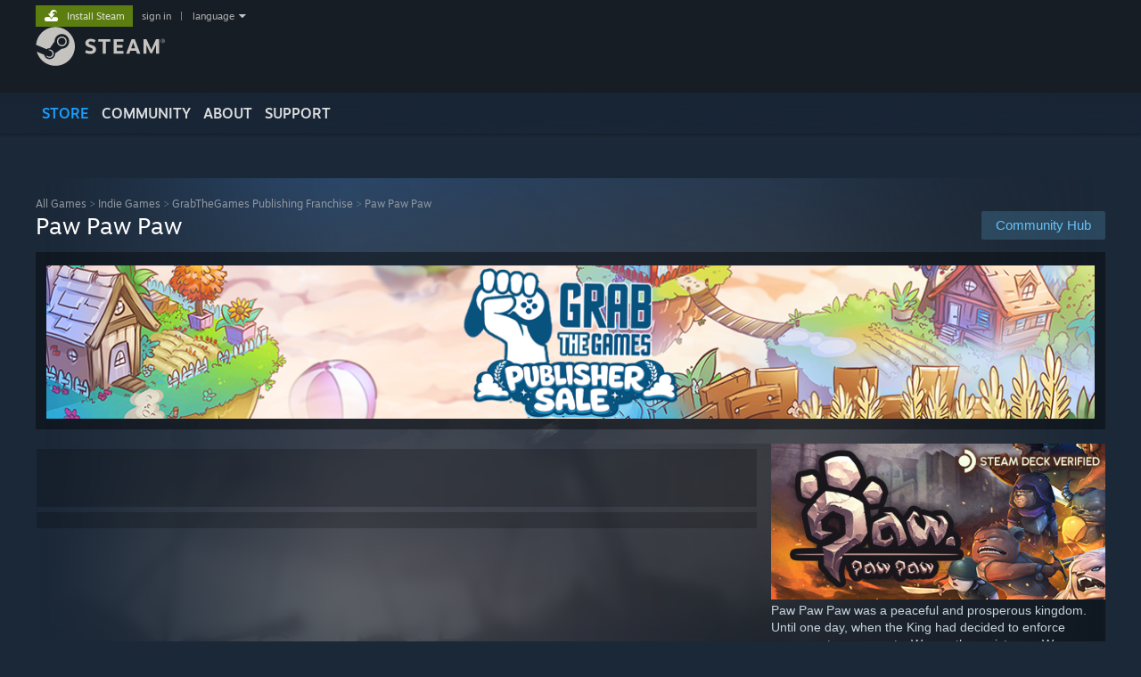

--- FILE ---
content_type: text/html; charset=UTF-8
request_url: https://store.steampowered.com/app/1037910/Paw_Paw_Paw/?cc=ru
body_size: 25671
content:
<!DOCTYPE html>
<html class=" responsive DesktopUI" lang="en"  >
<head>
	<meta http-equiv="Content-Type" content="text/html; charset=UTF-8">
			<meta name="viewport" content="width=device-width,initial-scale=1">
		<meta name="theme-color" content="#171a21">
		<title>Save 90% on Paw Paw Paw on Steam</title>
	<link rel="shortcut icon" href="/favicon.ico" type="image/x-icon">

	
	
	<link href="https://store.fastly.steamstatic.com/public/shared/css/motiva_sans.css?v=YzJgj1FjzW34&amp;l=english&amp;_cdn=fastly" rel="stylesheet" type="text/css">
<link href="https://store.fastly.steamstatic.com/public/shared/css/shared_global.css?v=Mimb3_adC0Ie&amp;l=english&amp;_cdn=fastly" rel="stylesheet" type="text/css">
<link href="https://store.fastly.steamstatic.com/public/shared/css/buttons.css?v=BZhNEtESfYSJ&amp;l=english&amp;_cdn=fastly" rel="stylesheet" type="text/css">
<link href="https://store.fastly.steamstatic.com/public/css/v6/store.css?v=7LRLYp08Kl6w&amp;l=english&amp;_cdn=fastly" rel="stylesheet" type="text/css">
<link href="https://store.fastly.steamstatic.com/public/shared/css/user_reviews.css?v=jo85k8nNYAkB&amp;l=english&amp;_cdn=fastly" rel="stylesheet" type="text/css">
<link href="https://store.fastly.steamstatic.com/public/shared/css/store_game_shared.css?v=h3rDvpE1fR8Z&amp;l=english&amp;_cdn=fastly" rel="stylesheet" type="text/css">
<link href="https://store.fastly.steamstatic.com/public/css/v6/game.css?v=xjvx-ouvGSfh&amp;l=english&amp;_cdn=fastly" rel="stylesheet" type="text/css">
<link href="https://store.fastly.steamstatic.com/public/shared/css/store_background_shared.css?v=RuX0Jh-U_mAP&amp;l=english&amp;_cdn=fastly" rel="stylesheet" type="text/css">
<link href="https://store.fastly.steamstatic.com/public/css/v6/recommended.css?v=BxpJyNW11mxG&amp;l=english&amp;_cdn=fastly" rel="stylesheet" type="text/css">
<link href="https://store.fastly.steamstatic.com/public/css/v6/user_reviews_rewards.css?v=nDJVyLGQ1XMI&amp;l=english&amp;_cdn=fastly" rel="stylesheet" type="text/css">
<link href="https://store.fastly.steamstatic.com/public/shared/css/apphub.css?v=JES1wSdylAoi&amp;l=english&amp;_cdn=fastly" rel="stylesheet" type="text/css">
<link href="https://store.fastly.steamstatic.com/public/shared/css/ui-lightness/jquery-ui-1.7.2.custom.css?v=qgq7mHqEwLbE&amp;l=english&amp;_cdn=fastly" rel="stylesheet" type="text/css">
<link href="https://store.fastly.steamstatic.com/public/css/v6/game_mob.css?v=Ryx-AweEEY9T&amp;l=english&amp;_cdn=fastly" rel="stylesheet" type="text/css">
<link href="https://store.fastly.steamstatic.com/public/shared/css/shared_responsive.css?v=bVAhy8BAW0iP&amp;l=english&amp;_cdn=fastly" rel="stylesheet" type="text/css">
<script type="text/javascript" src="https://store.fastly.steamstatic.com/public/shared/javascript/jquery-1.8.3.min.js?v=NXam5zydzNu8&amp;l=english&amp;_cdn=fastly"></script>
<script type="text/javascript">$J = jQuery.noConflict();</script><script type="text/javascript">VALVE_PUBLIC_PATH = "https:\/\/store.fastly.steamstatic.com\/public\/";</script><script type="text/javascript" src="https://store.fastly.steamstatic.com/public/shared/javascript/tooltip.js?v=LZHsOVauqTrm&amp;l=english&amp;_cdn=fastly"></script>

<script type="text/javascript" src="https://store.fastly.steamstatic.com/public/shared/javascript/shared_global.js?v=84qavQoecqcM&amp;l=english&amp;_cdn=fastly"></script>

<script type="text/javascript" src="https://store.fastly.steamstatic.com/public/shared/javascript/auth_refresh.js?v=w6QbwI-5-j2S&amp;l=english&amp;_cdn=fastly"></script>

<script type="text/javascript" src="https://store.fastly.steamstatic.com/public/javascript/main.js?v=w4Oh_w9b2zUt&amp;l=english&amp;_cdn=fastly"></script>

<script type="text/javascript" src="https://store.fastly.steamstatic.com/public/javascript/dynamicstore.js?v=Ros6BpStU-em&amp;l=english&amp;_cdn=fastly"></script>

<script type="text/javascript">Object.seal && [ Object, Array, String, Number ].map( function( builtin ) { Object.seal( builtin.prototype ); } );</script>
		<script type="text/javascript">
			document.addEventListener('DOMContentLoaded', function(event) {
				$J.data( document, 'x_readytime', new Date().getTime() );
				$J.data( document, 'x_oldref', GetNavCookie() );
				SetupTooltips( { tooltipCSSClass: 'store_tooltip'} );
		});
		</script><script type="text/javascript" src="https://store.fastly.steamstatic.com/public/javascript/gamehighlightplayer.js?v=d3866k3rcR-N&amp;l=english&amp;_cdn=fastly"></script>
<script type="text/javascript" src="https://store.fastly.steamstatic.com/public/shared/javascript/user_reviews.js?v=li2vp_5Z315e&amp;l=english&amp;_cdn=fastly"></script>
<script type="text/javascript" src="https://store.fastly.steamstatic.com/public/shared/javascript/dselect.js?v=w0CV_PAvw3UA&amp;l=english&amp;_cdn=fastly"></script>
<script type="text/javascript" src="https://store.fastly.steamstatic.com/public/javascript/app_tagging.js?v=jzh2Y03tD8Ea&amp;l=english&amp;_cdn=fastly"></script>
<script type="text/javascript" src="https://store.fastly.steamstatic.com/public/javascript/game.js?v=j_HQITVf2f3k&amp;l=english&amp;_cdn=fastly"></script>
<script type="text/javascript" src="https://store.fastly.steamstatic.com/public/shared/javascript/flot-0.8/jquery.flot.min.js?v=mSfqk1QKKgiz&amp;l=english&amp;_cdn=fastly"></script>
<script type="text/javascript" src="https://store.fastly.steamstatic.com/public/shared/javascript/flot-0.8/jquery.flot.resize.min.js?v=MeIf0YViALgL&amp;l=english&amp;_cdn=fastly"></script>
<script type="text/javascript" src="https://store.fastly.steamstatic.com/public/shared/javascript/flot-0.8/jquery.flot.time.min.js?v=CIECDYHJjBgN&amp;l=english&amp;_cdn=fastly"></script>
<script type="text/javascript" src="https://store.fastly.steamstatic.com/public/shared/javascript/flot-0.8/jquery.flot.selection.min.js?v=laPWW88ZIIHe&amp;l=english&amp;_cdn=fastly"></script>
<script type="text/javascript" src="https://store.fastly.steamstatic.com/public/shared/javascript/jquery-ui-1.9.2.js?v=Bu2RA9fLXSi-&amp;l=english&amp;_cdn=fastly"></script>
<script type="text/javascript" src="https://store.fastly.steamstatic.com/public/shared/javascript/shared_responsive_adapter.js?v=BI9wp87PCdLL&amp;l=english&amp;_cdn=fastly"></script>

						<meta name="twitter:card" content="summary_large_image">
					<meta name="Description" content="Paw Paw Paw was a peaceful and prosperous kingdom. Until one day, when the King had decided to enforce everyone to wear pants. We are the resistance. We are the Antipants.">
			
	<meta name="twitter:site" content="@steam" />

						<meta property="og:title" content="Save 90% on Paw Paw Paw on Steam">
					<meta property="twitter:title" content="Save 90% on Paw Paw Paw on Steam">
					<meta property="og:type" content="website">
					<meta property="fb:app_id" content="105386699540688">
					<meta property="og:site" content="Steam">
					<meta property="og:url" content="https://store.steampowered.com/app/1037910/Paw_Paw_Paw/">
					<meta property="og:description" content="Paw Paw Paw was a peaceful and prosperous kingdom. Until one day, when the King had decided to enforce everyone to wear pants. We are the resistance. We are the Antipants.">
					<meta property="twitter:description" content="Paw Paw Paw was a peaceful and prosperous kingdom. Until one day, when the King had decided to enforce everyone to wear pants. We are the resistance. We are the Antipants.">
			
			<link rel="canonical" href="https://store.steampowered.com/app/1037910/Paw_Paw_Paw/">
	
			<link rel="image_src" href="https://shared.fastly.steamstatic.com/store_item_assets/steam/apps/1037910/capsule_616x353.jpg?t=1766935166">
		<meta property="og:image" content="https://shared.fastly.steamstatic.com/store_item_assets/steam/apps/1037910/capsule_616x353.jpg?t=1766935166">
		<meta name="twitter:image" content="https://shared.fastly.steamstatic.com/store_item_assets/steam/apps/1037910/capsule_616x353.jpg?t=1766935166" />
				
	
	
	
	
	</head>
<body class="v6 app game_bg menu_background_overlap application widestore v7menu responsive_page ">


<div class="responsive_page_frame with_header">
						<div role="navigation" class="responsive_page_menu_ctn mainmenu" aria-label="Mobile Menu">
				<div class="responsive_page_menu"  id="responsive_page_menu">
										<div class="mainmenu_contents">
						<div class="mainmenu_contents_items">
															<a class="menuitem" href="https://store.steampowered.com/login/?redir=app%2F1037910%2FPaw_Paw_Paw%2F%3Fcc%3Dru&redir_ssl=1&snr=1_5_9__global-header">
									Sign in								</a>
															<a class="menuitem supernav supernav_active" href="https://store.steampowered.com/?snr=1_5_9__global-responsive-menu" data-tooltip-type="selector" data-tooltip-content=".submenu_Store">
				Store			</a>
			<div class="submenu_Store" style="display: none;" data-submenuid="Store">
														<a class="submenuitem" href="https://store.steampowered.com/?snr=1_5_9__global-responsive-menu">
						Home											</a>
														<a class="submenuitem" href="https://store.steampowered.com/explore/?snr=1_5_9__global-responsive-menu">
						Discovery Queue											</a>
														<a class="submenuitem" href="https://steamcommunity.com/my/wishlist/">
						Wishlist											</a>
														<a class="submenuitem" href="https://store.steampowered.com/points/shop/?snr=1_5_9__global-responsive-menu">
						Points Shop											</a>
														<a class="submenuitem" href="https://store.steampowered.com/news/?snr=1_5_9__global-responsive-menu">
						News											</a>
														<a class="submenuitem" href="https://store.steampowered.com/stats/?snr=1_5_9__global-responsive-menu">
						Charts											</a>
							</div>
										<a class="menuitem supernav" href="https://steamcommunity.com/" data-tooltip-type="selector" data-tooltip-content=".submenu_Community">
				Community			</a>
			<div class="submenu_Community" style="display: none;" data-submenuid="Community">
														<a class="submenuitem" href="https://steamcommunity.com/">
						Home											</a>
														<a class="submenuitem" href="https://steamcommunity.com/discussions/">
						Discussions											</a>
														<a class="submenuitem" href="https://steamcommunity.com/workshop/">
						Workshop											</a>
														<a class="submenuitem" href="https://steamcommunity.com/market/">
						Market											</a>
														<a class="submenuitem" href="https://steamcommunity.com/?subsection=broadcasts">
						Broadcasts											</a>
							</div>
										<a class="menuitem " href="https://store.steampowered.com/about/?snr=1_5_9__global-responsive-menu">
				About			</a>
										<a class="menuitem " href="https://help.steampowered.com/en/">
				Support			</a>
			
							<div class="minor_menu_items">
																								<div class="menuitem change_language_action">
									Change language								</div>
																																	<a class="menuitem" href="https://store.steampowered.com/mobile" target="_blank" rel="noreferrer">Get the Steam Mobile App</a>
																									<div class="menuitem" role="link" onclick="Responsive_RequestDesktopView();">
										View desktop website									</div>
															</div>
						</div>
						<div class="mainmenu_footer_spacer  "></div>
						<div class="mainmenu_footer">
															<div class="mainmenu_footer_logo"><img src="https://store.fastly.steamstatic.com/public/shared/images/responsive/footerLogo_valve_new.png"></div>
								© Valve Corporation. All rights reserved. All trademarks are property of their respective owners in the US and other countries.								<span class="mainmenu_valve_links">
									<a href="https://store.steampowered.com/privacy_agreement/?snr=1_5_9__global-responsive-menu" target="_blank">Privacy Policy</a>
									&nbsp;| &nbsp;<a href="http://www.valvesoftware.com/legal.htm" target="_blank">Legal</a>
									&nbsp;| &nbsp;<a href="https://help.steampowered.com/faqs/view/10BB-D27A-6378-4436" target="_blank">Accessibility</a>
									&nbsp;| &nbsp;<a href="https://store.steampowered.com/subscriber_agreement/?snr=1_5_9__global-responsive-menu" target="_blank">Steam Subscriber Agreement</a>
									&nbsp;| &nbsp;<a href="https://store.steampowered.com/steam_refunds/?snr=1_5_9__global-responsive-menu" target="_blank">Refunds</a>
									&nbsp;| &nbsp;<a href="https://store.steampowered.com/account/cookiepreferences/?snr=1_5_9__global-responsive-menu" target="_blank">Cookies</a>
								</span>
													</div>
					</div>
									</div>
			</div>
		
		<div class="responsive_local_menu_tab"></div>

		<div class="responsive_page_menu_ctn localmenu">
			<div class="responsive_page_menu"  id="responsive_page_local_menu" data-panel="{&quot;onOptionsActionDescription&quot;:&quot;Filter&quot;,&quot;onOptionsButton&quot;:&quot;Responsive_ToggleLocalMenu()&quot;,&quot;onCancelButton&quot;:&quot;Responsive_ToggleLocalMenu()&quot;}">
				<div class="localmenu_content" data-panel="{&quot;maintainY&quot;:true,&quot;bFocusRingRoot&quot;:true,&quot;flow-children&quot;:&quot;column&quot;}">
				</div>
			</div>
		</div>



					<div class="responsive_header">
				<div class="responsive_header_content">
					<div id="responsive_menu_logo">
						<img src="https://store.fastly.steamstatic.com/public/shared/images/responsive/header_menu_hamburger.png" height="100%">
											</div>
					<div class="responsive_header_logo">
						<a href="https://store.steampowered.com/?snr=1_5_9__global-responsive-menu">
															<img src="https://store.fastly.steamstatic.com/public/shared/images/responsive/header_logo.png" height="36" border="0" alt="STEAM">
													</a>
					</div>
					<div class="responsive_header_react_target" data-featuretarget="store-menu-responsive-search"><div class="responsive_header_react_placeholder"></div></div>				</div>
			</div>
		
		<div class="responsive_page_content_overlay">

		</div>

		<div class="responsive_fixonscroll_ctn nonresponsive_hidden ">
		</div>
	
	<div class="responsive_page_content">

		<div role="banner" id="global_header" data-panel="{&quot;flow-children&quot;:&quot;row&quot;}">
	<div class="content">
		<div class="logo">
			<span id="logo_holder">
									<a href="https://store.steampowered.com/?snr=1_5_9__global-header" aria-label="Link to the Steam Homepage">
						<img src="https://store.fastly.steamstatic.com/public/shared/images/header/logo_steam.svg?t=962016" width="176" height="44" alt="Link to the Steam Homepage">
					</a>
							</span>
		</div>

			<div role="navigation" class="supernav_container" aria-label="Global Menu">
								<a class="menuitem supernav supernav_active" href="https://store.steampowered.com/?snr=1_5_9__global-header" data-tooltip-type="selector" data-tooltip-content=".submenu_Store">
				STORE			</a>
			<div class="submenu_Store" style="display: none;" data-submenuid="Store">
														<a class="submenuitem" href="https://store.steampowered.com/?snr=1_5_9__global-header">
						Home											</a>
														<a class="submenuitem" href="https://store.steampowered.com/explore/?snr=1_5_9__global-header">
						Discovery Queue											</a>
														<a class="submenuitem" href="https://steamcommunity.com/my/wishlist/">
						Wishlist											</a>
														<a class="submenuitem" href="https://store.steampowered.com/points/shop/?snr=1_5_9__global-header">
						Points Shop											</a>
														<a class="submenuitem" href="https://store.steampowered.com/news/?snr=1_5_9__global-header">
						News											</a>
														<a class="submenuitem" href="https://store.steampowered.com/stats/?snr=1_5_9__global-header">
						Charts											</a>
							</div>
										<a class="menuitem supernav" href="https://steamcommunity.com/" data-tooltip-type="selector" data-tooltip-content=".submenu_Community">
				COMMUNITY			</a>
			<div class="submenu_Community" style="display: none;" data-submenuid="Community">
														<a class="submenuitem" href="https://steamcommunity.com/">
						Home											</a>
														<a class="submenuitem" href="https://steamcommunity.com/discussions/">
						Discussions											</a>
														<a class="submenuitem" href="https://steamcommunity.com/workshop/">
						Workshop											</a>
														<a class="submenuitem" href="https://steamcommunity.com/market/">
						Market											</a>
														<a class="submenuitem" href="https://steamcommunity.com/?subsection=broadcasts">
						Broadcasts											</a>
							</div>
										<a class="menuitem " href="https://store.steampowered.com/about/?snr=1_5_9__global-header">
				About			</a>
										<a class="menuitem " href="https://help.steampowered.com/en/">
				SUPPORT			</a>
				</div>
	<script type="text/javascript">
		jQuery(function($) {
			$('#global_header .supernav').v_tooltip({'location':'bottom', 'destroyWhenDone': false, 'tooltipClass': 'supernav_content', 'offsetY':-6, 'offsetX': 1, 'horizontalSnap': 4, 'tooltipParent': '#global_header .supernav_container', 'correctForScreenSize': false});
		});
	</script>

		<div id="global_actions">
			<div role="navigation" id="global_action_menu" aria-label="Account Menu">
									<a class="header_installsteam_btn header_installsteam_btn_green" href="https://store.steampowered.com/about/?snr=1_5_9__global-header">
						<div class="header_installsteam_btn_content">
							Install Steam						</div>
					</a>
				
				
									<a class="global_action_link" href="https://store.steampowered.com/login/?redir=app%2F1037910%2FPaw_Paw_Paw%2F%3Fcc%3Dru&redir_ssl=1&snr=1_5_9__global-header">sign in</a>
											&nbsp;|&nbsp;
						<span class="pulldown global_action_link" id="language_pulldown" onclick="ShowMenu( this, 'language_dropdown', 'right' );">language</span>
						<div class="popup_block_new" id="language_dropdown" style="display: none;">
							<div class="popup_body popup_menu">
																																					<a class="popup_menu_item tight" href="?l=schinese&cc=ru" onclick="ChangeLanguage( 'schinese' ); return false;">简体中文 (Simplified Chinese)</a>
																													<a class="popup_menu_item tight" href="?l=tchinese&cc=ru" onclick="ChangeLanguage( 'tchinese' ); return false;">繁體中文 (Traditional Chinese)</a>
																													<a class="popup_menu_item tight" href="?l=japanese&cc=ru" onclick="ChangeLanguage( 'japanese' ); return false;">日本語 (Japanese)</a>
																													<a class="popup_menu_item tight" href="?l=koreana&cc=ru" onclick="ChangeLanguage( 'koreana' ); return false;">한국어 (Korean)</a>
																													<a class="popup_menu_item tight" href="?l=thai&cc=ru" onclick="ChangeLanguage( 'thai' ); return false;">ไทย (Thai)</a>
																													<a class="popup_menu_item tight" href="?l=bulgarian&cc=ru" onclick="ChangeLanguage( 'bulgarian' ); return false;">Български (Bulgarian)</a>
																													<a class="popup_menu_item tight" href="?l=czech&cc=ru" onclick="ChangeLanguage( 'czech' ); return false;">Čeština (Czech)</a>
																													<a class="popup_menu_item tight" href="?l=danish&cc=ru" onclick="ChangeLanguage( 'danish' ); return false;">Dansk (Danish)</a>
																													<a class="popup_menu_item tight" href="?l=german&cc=ru" onclick="ChangeLanguage( 'german' ); return false;">Deutsch (German)</a>
																																							<a class="popup_menu_item tight" href="?l=spanish&cc=ru" onclick="ChangeLanguage( 'spanish' ); return false;">Español - España (Spanish - Spain)</a>
																													<a class="popup_menu_item tight" href="?l=latam&cc=ru" onclick="ChangeLanguage( 'latam' ); return false;">Español - Latinoamérica (Spanish - Latin America)</a>
																													<a class="popup_menu_item tight" href="?l=greek&cc=ru" onclick="ChangeLanguage( 'greek' ); return false;">Ελληνικά (Greek)</a>
																													<a class="popup_menu_item tight" href="?l=french&cc=ru" onclick="ChangeLanguage( 'french' ); return false;">Français (French)</a>
																													<a class="popup_menu_item tight" href="?l=italian&cc=ru" onclick="ChangeLanguage( 'italian' ); return false;">Italiano (Italian)</a>
																													<a class="popup_menu_item tight" href="?l=indonesian&cc=ru" onclick="ChangeLanguage( 'indonesian' ); return false;">Bahasa Indonesia (Indonesian)</a>
																													<a class="popup_menu_item tight" href="?l=hungarian&cc=ru" onclick="ChangeLanguage( 'hungarian' ); return false;">Magyar (Hungarian)</a>
																													<a class="popup_menu_item tight" href="?l=dutch&cc=ru" onclick="ChangeLanguage( 'dutch' ); return false;">Nederlands (Dutch)</a>
																													<a class="popup_menu_item tight" href="?l=norwegian&cc=ru" onclick="ChangeLanguage( 'norwegian' ); return false;">Norsk (Norwegian)</a>
																													<a class="popup_menu_item tight" href="?l=polish&cc=ru" onclick="ChangeLanguage( 'polish' ); return false;">Polski (Polish)</a>
																													<a class="popup_menu_item tight" href="?l=portuguese&cc=ru" onclick="ChangeLanguage( 'portuguese' ); return false;">Português (Portuguese - Portugal)</a>
																													<a class="popup_menu_item tight" href="?l=brazilian&cc=ru" onclick="ChangeLanguage( 'brazilian' ); return false;">Português - Brasil (Portuguese - Brazil)</a>
																													<a class="popup_menu_item tight" href="?l=romanian&cc=ru" onclick="ChangeLanguage( 'romanian' ); return false;">Română (Romanian)</a>
																													<a class="popup_menu_item tight" href="?l=russian&cc=ru" onclick="ChangeLanguage( 'russian' ); return false;">Русский (Russian)</a>
																													<a class="popup_menu_item tight" href="?l=finnish&cc=ru" onclick="ChangeLanguage( 'finnish' ); return false;">Suomi (Finnish)</a>
																													<a class="popup_menu_item tight" href="?l=swedish&cc=ru" onclick="ChangeLanguage( 'swedish' ); return false;">Svenska (Swedish)</a>
																													<a class="popup_menu_item tight" href="?l=turkish&cc=ru" onclick="ChangeLanguage( 'turkish' ); return false;">Türkçe (Turkish)</a>
																													<a class="popup_menu_item tight" href="?l=vietnamese&cc=ru" onclick="ChangeLanguage( 'vietnamese' ); return false;">Tiếng Việt (Vietnamese)</a>
																													<a class="popup_menu_item tight" href="?l=ukrainian&cc=ru" onclick="ChangeLanguage( 'ukrainian' ); return false;">Українська (Ukrainian)</a>
																									<a class="popup_menu_item tight" href="https://www.valvesoftware.com/en/contact?contact-person=Translation%20Team%20Feedback" target="_blank">Report a translation problem</a>
							</div>
						</div>
												</div>
					</div>
			</div>
</div>
<div class="StoreMenuLoadingPlaceholder" data-featuretarget="store-menu-v7"><div class="PlaceholderInner"></div></div><div id="responsive_store_nav_ctn"></div><div id="responsive_store_nav_overlay" style="display:none"><div id="responsive_store_nav_overlay_ctn"></div><div id="responsive_store_nav_overlay_bottom"></div></div><div id="responsive_store_search_overlay" style="display:none"></div><div data-cart-banner-spot="1"></div>
		<div role="main" class="responsive_page_template_content" id="responsive_page_template_content" data-panel="{&quot;autoFocus&quot;:true}" >

			<div id="application_config" style="display: none;"  data-config="{&quot;EUNIVERSE&quot;:1,&quot;WEB_UNIVERSE&quot;:&quot;public&quot;,&quot;LANGUAGE&quot;:&quot;english&quot;,&quot;COUNTRY&quot;:&quot;RU&quot;,&quot;MEDIA_CDN_COMMUNITY_URL&quot;:&quot;https:\/\/cdn.fastly.steamstatic.com\/steamcommunity\/public\/&quot;,&quot;MEDIA_CDN_URL&quot;:&quot;https:\/\/cdn.fastly.steamstatic.com\/&quot;,&quot;VIDEO_CDN_URL&quot;:&quot;https:\/\/video.fastly.steamstatic.com\/&quot;,&quot;COMMUNITY_CDN_URL&quot;:&quot;https:\/\/community.fastly.steamstatic.com\/&quot;,&quot;COMMUNITY_CDN_ASSET_URL&quot;:&quot;https:\/\/cdn.fastly.steamstatic.com\/steamcommunity\/public\/assets\/&quot;,&quot;STORE_CDN_URL&quot;:&quot;https:\/\/store.fastly.steamstatic.com\/&quot;,&quot;PUBLIC_SHARED_URL&quot;:&quot;https:\/\/store.fastly.steamstatic.com\/public\/shared\/&quot;,&quot;COMMUNITY_BASE_URL&quot;:&quot;https:\/\/steamcommunity.com\/&quot;,&quot;CHAT_BASE_URL&quot;:&quot;https:\/\/steamcommunity.com\/&quot;,&quot;STORE_BASE_URL&quot;:&quot;https:\/\/store.steampowered.com\/&quot;,&quot;STORE_CHECKOUT_BASE_URL&quot;:&quot;https:\/\/checkout.steampowered.com\/&quot;,&quot;IMG_URL&quot;:&quot;https:\/\/store.fastly.steamstatic.com\/public\/images\/&quot;,&quot;STEAMTV_BASE_URL&quot;:&quot;https:\/\/steam.tv\/&quot;,&quot;HELP_BASE_URL&quot;:&quot;https:\/\/help.steampowered.com\/&quot;,&quot;PARTNER_BASE_URL&quot;:&quot;https:\/\/partner.steamgames.com\/&quot;,&quot;STATS_BASE_URL&quot;:&quot;https:\/\/partner.steampowered.com\/&quot;,&quot;INTERNAL_STATS_BASE_URL&quot;:&quot;https:\/\/steamstats.valve.org\/&quot;,&quot;IN_CLIENT&quot;:false,&quot;USE_POPUPS&quot;:false,&quot;STORE_ICON_BASE_URL&quot;:&quot;https:\/\/shared.fastly.steamstatic.com\/store_item_assets\/steam\/apps\/&quot;,&quot;STORE_ITEM_BASE_URL&quot;:&quot;https:\/\/shared.fastly.steamstatic.com\/store_item_assets\/&quot;,&quot;WEBAPI_BASE_URL&quot;:&quot;https:\/\/api.steampowered.com\/&quot;,&quot;TOKEN_URL&quot;:&quot;https:\/\/store.steampowered.com\/\/chat\/clientjstoken&quot;,&quot;BUILD_TIMESTAMP&quot;:1768968766,&quot;PAGE_TIMESTAMP&quot;:1768988463,&quot;IN_TENFOOT&quot;:false,&quot;IN_GAMEPADUI&quot;:false,&quot;IN_CHROMEOS&quot;:false,&quot;IN_MOBILE_WEBVIEW&quot;:false,&quot;PLATFORM&quot;:&quot;macos&quot;,&quot;BASE_URL_STORE_CDN_ASSETS&quot;:&quot;https:\/\/cdn.fastly.steamstatic.com\/store\/&quot;,&quot;EREALM&quot;:1,&quot;LOGIN_BASE_URL&quot;:&quot;https:\/\/login.steampowered.com\/&quot;,&quot;AVATAR_BASE_URL&quot;:&quot;https:\/\/avatars.fastly.steamstatic.com\/&quot;,&quot;FROM_WEB&quot;:true,&quot;WEBSITE_ID&quot;:&quot;Store&quot;,&quot;BASE_URL_SHARED_CDN&quot;:&quot;https:\/\/shared.fastly.steamstatic.com\/&quot;,&quot;CLAN_CDN_ASSET_URL&quot;:&quot;https:\/\/clan.fastly.steamstatic.com\/&quot;,&quot;COMMUNITY_ASSETS_BASE_URL&quot;:&quot;https:\/\/shared.fastly.steamstatic.com\/community_assets\/&quot;,&quot;SNR&quot;:&quot;1_5_9_&quot;}" data-userinfo="{&quot;logged_in&quot;:false,&quot;country_code&quot;:&quot;RU&quot;,&quot;excluded_content_descriptors&quot;:[3,4]}" data-hwinfo="{&quot;bSteamOS&quot;:false,&quot;bSteamDeck&quot;:false}" data-broadcastuser="{&quot;success&quot;:1,&quot;bHideStoreBroadcast&quot;:false}" data-store_page_asset_url="&quot;https:\/\/shared.fastly.steamstatic.com\/store_item_assets\/steam\/apps\/1037910\/%s?t=1766935166&quot;" data-store_page_extra_assets_url="&quot;https:\/\/shared.fastly.steamstatic.com\/store_item_assets\/steam\/apps\/1037910\/%s?t=1766935166&quot;" data-store_page_extra_assets_map="{&quot;extras\/desc_2.gif&quot;:[{&quot;urlPart&quot;:&quot;extras\/0b79cedebeef3282121686c37e8e623d.poster.avif&quot;,&quot;extension&quot;:&quot;poster.avif&quot;,&quot;alt_text&quot;:null,&quot;urlPartBig&quot;:null,&quot;width&quot;:&quot;640&quot;,&quot;height&quot;:&quot;220&quot;},{&quot;urlPart&quot;:&quot;extras\/0b79cedebeef3282121686c37e8e623d.webm&quot;,&quot;extension&quot;:&quot;webm&quot;,&quot;alt_text&quot;:null,&quot;urlPartBig&quot;:null,&quot;width&quot;:&quot;640&quot;,&quot;height&quot;:&quot;220&quot;},{&quot;urlPart&quot;:&quot;extras\/0b79cedebeef3282121686c37e8e623d.mp4&quot;,&quot;extension&quot;:&quot;mp4&quot;,&quot;alt_text&quot;:null,&quot;urlPartBig&quot;:null,&quot;width&quot;:&quot;640&quot;,&quot;height&quot;:&quot;220&quot;}],&quot;extras\/steam_desc_10.gif&quot;:[{&quot;urlPart&quot;:&quot;extras\/f92d5a7f08e481d861c55585f313dd2a.poster.avif&quot;,&quot;extension&quot;:&quot;poster.avif&quot;,&quot;alt_text&quot;:null,&quot;urlPartBig&quot;:null,&quot;width&quot;:&quot;640&quot;,&quot;height&quot;:&quot;220&quot;},{&quot;urlPart&quot;:&quot;extras\/f92d5a7f08e481d861c55585f313dd2a.webm&quot;,&quot;extension&quot;:&quot;webm&quot;,&quot;alt_text&quot;:null,&quot;urlPartBig&quot;:null,&quot;width&quot;:&quot;640&quot;,&quot;height&quot;:&quot;220&quot;},{&quot;urlPart&quot;:&quot;extras\/f92d5a7f08e481d861c55585f313dd2a.mp4&quot;,&quot;extension&quot;:&quot;mp4&quot;,&quot;alt_text&quot;:null,&quot;urlPartBig&quot;:null,&quot;width&quot;:&quot;640&quot;,&quot;height&quot;:&quot;220&quot;}],&quot;extras\/steam_desc_14.jpg&quot;:[{&quot;urlPart&quot;:&quot;extras\/7e54d59d6a6be57762f1bacb43ed07a0.avif&quot;,&quot;extension&quot;:&quot;avif&quot;,&quot;alt_text&quot;:null,&quot;urlPartBig&quot;:null,&quot;width&quot;:&quot;614&quot;,&quot;height&quot;:&quot;220&quot;}],&quot;extras\/steam_desc_16.gif&quot;:[{&quot;urlPart&quot;:&quot;extras\/7a418611357afe3b8fc7ebb6cde76941.poster.avif&quot;,&quot;extension&quot;:&quot;poster.avif&quot;,&quot;alt_text&quot;:null,&quot;urlPartBig&quot;:null,&quot;width&quot;:&quot;640&quot;,&quot;height&quot;:&quot;220&quot;},{&quot;urlPart&quot;:&quot;extras\/7a418611357afe3b8fc7ebb6cde76941.webm&quot;,&quot;extension&quot;:&quot;webm&quot;,&quot;alt_text&quot;:null,&quot;urlPartBig&quot;:null,&quot;width&quot;:&quot;640&quot;,&quot;height&quot;:&quot;220&quot;},{&quot;urlPart&quot;:&quot;extras\/7a418611357afe3b8fc7ebb6cde76941.mp4&quot;,&quot;extension&quot;:&quot;mp4&quot;,&quot;alt_text&quot;:null,&quot;urlPartBig&quot;:null,&quot;width&quot;:&quot;640&quot;,&quot;height&quot;:&quot;220&quot;}],&quot;extras\/steam_desc_15.gif&quot;:[{&quot;urlPart&quot;:&quot;extras\/c1ce539d1f67ac7e37265ddcb1dbb6ab.poster.avif&quot;,&quot;extension&quot;:&quot;poster.avif&quot;,&quot;alt_text&quot;:null,&quot;urlPartBig&quot;:null,&quot;width&quot;:&quot;640&quot;,&quot;height&quot;:&quot;220&quot;},{&quot;urlPart&quot;:&quot;extras\/c1ce539d1f67ac7e37265ddcb1dbb6ab.webm&quot;,&quot;extension&quot;:&quot;webm&quot;,&quot;alt_text&quot;:null,&quot;urlPartBig&quot;:null,&quot;width&quot;:&quot;640&quot;,&quot;height&quot;:&quot;220&quot;},{&quot;urlPart&quot;:&quot;extras\/c1ce539d1f67ac7e37265ddcb1dbb6ab.mp4&quot;,&quot;extension&quot;:&quot;mp4&quot;,&quot;alt_text&quot;:null,&quot;urlPartBig&quot;:null,&quot;width&quot;:&quot;640&quot;,&quot;height&quot;:&quot;220&quot;}],&quot;extras\/steam_desc_18.gif&quot;:[{&quot;urlPart&quot;:&quot;extras\/e2d68e00bd116d41cafb4fa9ed7d20f7.poster.avif&quot;,&quot;extension&quot;:&quot;poster.avif&quot;,&quot;alt_text&quot;:null,&quot;urlPartBig&quot;:null,&quot;width&quot;:&quot;614&quot;,&quot;height&quot;:&quot;220&quot;},{&quot;urlPart&quot;:&quot;extras\/e2d68e00bd116d41cafb4fa9ed7d20f7.webm&quot;,&quot;extension&quot;:&quot;webm&quot;,&quot;alt_text&quot;:null,&quot;urlPartBig&quot;:null,&quot;width&quot;:&quot;614&quot;,&quot;height&quot;:&quot;220&quot;},{&quot;urlPart&quot;:&quot;extras\/e2d68e00bd116d41cafb4fa9ed7d20f7.mp4&quot;,&quot;extension&quot;:&quot;mp4&quot;,&quot;alt_text&quot;:null,&quot;urlPartBig&quot;:null,&quot;width&quot;:&quot;614&quot;,&quot;height&quot;:&quot;220&quot;}]}" data-store_user_config="{&quot;webapi_token&quot;:&quot;&quot;,&quot;shoppingcart&quot;:null,&quot;originating_navdata&quot;:null,&quot;wishlist_item_count&quot;:0}"></div><div id="application_root"></div><script>window.g_wapit="";</script><link href="https://store.fastly.steamstatic.com/public/css/applications/store/main.css?v=mw8LVDvyH3ep&amp;l=english&amp;_cdn=fastly" rel="stylesheet" type="text/css">
<script type="text/javascript" src="https://store.fastly.steamstatic.com/public/javascript/applications/store/manifest.js?v=SkETxnTXh1JW&amp;l=english&amp;_cdn=fastly"></script>
<script type="text/javascript" src="https://store.fastly.steamstatic.com/public/javascript/applications/store/libraries~b28b7af69.js?v=L9JqUktT3bf9&amp;l=english&amp;_cdn=fastly"></script>
<script type="text/javascript" src="https://store.fastly.steamstatic.com/public/javascript/applications/store/main.js?v=LfK1x0_MyhIo&amp;l=english&amp;_cdn=fastly"></script>
<script type="text/javascript">
	var g_AccountID = 0;
	var g_Languages = ["english"];
	var g_sessionID = "89c1c2821d19b4fdb4e9d44e";
	var g_ServerTime = 1768988463;
	var g_bUseNewCartAPI = true;

	$J( InitMiniprofileHovers( 'https%3A%2F%2Fstore.steampowered.com%2F' ) );

	
	if ( typeof GStoreItemData != 'undefined' )
	{
		GStoreItemData.AddNavParams({
			__page_default: "1_5_9_",
			__page_default_obj: {"domain":"store.steampowered.com","controller":"application","method":"app","submethod":"","feature":null,"depth":null,"countrycode":"RU","webkey":null,"is_client":false,"curator_data":null,"is_likely_bot":true,"is_utm":null},
			__originating_obj: null,
			storemenu_recommendedtags: "1_5_9__17"		});
	}

	if ( typeof GDynamicStore != 'undefined' )
	{
		GDynamicStore.Init(0, false, "", {"primary_language":null,"secondary_languages":null,"platform_windows":null,"platform_mac":null,"platform_linux":null,"timestamp_updated":null,"hide_store_broadcast":null,"review_score_preference":null,"timestamp_content_descriptor_preferences_updated":null,"provide_deck_feedback":null,"additional_languages":null,"game_frame_rate_reporting":null}, 'RU',
			{"bNoDefaultDescriptors":true});
		GStoreItemData.SetCurrencyFormatter(function( nValueInCents, bWholeUnitsOnly ) { var fmt = function( nValueInCents, bWholeUnitsOnly ) {	var format = v_numberformat( nValueInCents / 100, bWholeUnitsOnly ? 0 : 2, ",", "");format = format.replace( ",00", '' ); return format; };var strNegativeSymbol = '';	if ( nValueInCents < 0 ) { strNegativeSymbol = '-'; nValueInCents = -nValueInCents; }return strNegativeSymbol + fmt( nValueInCents, bWholeUnitsOnly ) + " \u0440\u0443\u0431.";});
		GStoreItemData.SetCurrencyMinPriceIncrement(1);
	}
</script>

<script type="text/javascript">

	var g_eDiscoveryQueueType = 0;

	GStoreItemData.AddStoreItemDataSet(
		{"rgApps":{"1904480":{"name":"Absolum","url_name":"Absolum","discount_block":"<div class=\"discount_block  no_discount\" data-price-final=\"88000\" data-bundlediscount=\"0\" data-discount=\"0\"><div class=\"discount_prices\"><div class=\"discount_final_price\">880 \u0440\u0443\u0431.<\/div><\/div><\/div>","descids":[],"small_capsulev5":"https:\/\/shared.fastly.steamstatic.com\/store_item_assets\/steam\/apps\/1904480\/8d12dc39e315778caba4da711250e7618b6c9cf3\/capsule_184x69.jpg?t=1767950054","os_windows":true,"has_live_broadcast":false,"localized":true,"localized_english":true},"268910":{"name":"Cuphead","url_name":"Cuphead","discount_block":"<div class=\"discount_block  no_discount\" data-price-final=\"41900\" data-bundlediscount=\"0\" data-discount=\"0\"><div class=\"discount_prices\"><div class=\"discount_final_price\">419 \u0440\u0443\u0431.<\/div><\/div><\/div>","descids":[],"small_capsulev5":"https:\/\/shared.fastly.steamstatic.com\/store_item_assets\/steam\/apps\/268910\/capsule_184x69.jpg?t=1709068852","os_windows":true,"os_macos":true,"has_live_broadcast":false,"localized":true,"localized_english":true},"2753970":{"name":"MARVEL Cosmic Invasion","url_name":"MARVEL_Cosmic_Invasion","discount_block":"<div class=\"discount_block  no_discount\" data-price-final=\"156300\" data-bundlediscount=\"0\" data-discount=\"0\"><div class=\"discount_prices\"><div class=\"discount_final_price\">1563 \u0440\u0443\u0431.<\/div><\/div><\/div>","descids":[],"small_capsulev5":"https:\/\/shared.fastly.steamstatic.com\/store_item_assets\/steam\/apps\/2753970\/80dddb5e9ce0ff4919a2ba57b59aee09f194f917\/capsule_184x69.jpg?t=1768901865","os_windows":true,"os_linux":true,"has_live_broadcast":false,"localized":true,"localized_english":true},"1974050":{"name":"Torchlight: Infinite","url_name":"Torchlight_Infinite","discount_block":"<div class=\"discount_block  no_discount\" data-price-final=\"0\" data-bundlediscount=\"0\" data-discount=\"0\"><div class=\"discount_prices\"><div class=\"discount_final_price\">Free To Play<\/div><\/div><\/div>","descids":[],"small_capsulev5":"https:\/\/shared.fastly.steamstatic.com\/store_item_assets\/steam\/apps\/1974050\/8762ffbff55d3ef7e13123f274c9c212ae3d3b63\/capsule_184x69.jpg?t=1768448039","os_windows":true,"has_live_broadcast":false,"localized":true,"localized_english":true},"204360":{"name":"Castle Crashers\u00ae","url_name":"Castle_Crashers","discount_block":"<div class=\"discount_block  no_discount\" data-price-final=\"44900\" data-bundlediscount=\"0\" data-discount=\"0\"><div class=\"discount_prices\"><div class=\"discount_final_price\">449 \u0440\u0443\u0431.<\/div><\/div><\/div>","descids":[],"small_capsulev5":"https:\/\/shared.fastly.steamstatic.com\/store_item_assets\/steam\/apps\/204360\/capsule_184x69.jpg?t=1764096331","os_windows":true,"os_macos":true,"has_live_broadcast":false,"localized":true,"localized_english":true},"2383200":{"name":"PATAPON 1+2 REPLAY","url_name":"PATAPON_12_REPLAY","discount_block":"<div class=\"discount_block  no_discount\" data-price-final=\"214900\" data-bundlediscount=\"0\" data-discount=\"0\"><div class=\"discount_prices\"><div class=\"discount_final_price\">2149 \u0440\u0443\u0431.<\/div><\/div><\/div>","descids":[],"small_capsulev5":"https:\/\/shared.fastly.steamstatic.com\/store_item_assets\/steam\/apps\/2383200\/91e5681972b25b398aa22ab710c3cf7a1a669ea2\/capsule_184x69.jpg?t=1766123897","os_windows":true,"has_live_broadcast":false,"localized":true,"localized_english":true},"2085540":{"name":"Stick It to the Stickman","url_name":"Stick_It_to_the_Stickman","discount_block":"<div class=\"discount_block  no_discount\" data-price-final=\"20000\" data-bundlediscount=\"0\" data-discount=\"0\"><div class=\"discount_prices\"><div class=\"discount_final_price\">200 \u0440\u0443\u0431.<\/div><\/div><\/div>","descids":[5],"small_capsulev5":"https:\/\/shared.fastly.steamstatic.com\/store_item_assets\/steam\/apps\/2085540\/2097faaae82c786dc305d2ac17e493db493e0c69\/capsule_184x69.jpg?t=1766177430","os_windows":true,"os_macos":true,"early_access":true,"has_live_broadcast":false,"localized":true,"localized_english":true},"238460":{"name":"BattleBlock Theater\u00ae","url_name":"BattleBlock_Theater","discount_block":"<div class=\"discount_block  no_discount\" data-price-final=\"44900\" data-bundlediscount=\"0\" data-discount=\"0\"><div class=\"discount_prices\"><div class=\"discount_final_price\">449 \u0440\u0443\u0431.<\/div><\/div><\/div>","descids":[],"small_capsulev5":"https:\/\/shared.fastly.steamstatic.com\/store_item_assets\/steam\/apps\/238460\/capsule_184x69.jpg?t=1733782954","os_windows":true,"os_macos":true,"os_linux":true,"has_live_broadcast":false,"localized":true,"localized_english":true},"1436700":{"name":"Trine 5: A Clockwork Conspiracy","url_name":"Trine_5_A_Clockwork_Conspiracy","discount_block":"<div class=\"discount_block  no_discount\" data-price-final=\"110000\" data-bundlediscount=\"0\" data-discount=\"0\"><div class=\"discount_prices\"><div class=\"discount_final_price\">1100 \u0440\u0443\u0431.<\/div><\/div><\/div>","descids":[],"small_capsulev5":"https:\/\/shared.fastly.steamstatic.com\/store_item_assets\/steam\/apps\/1436700\/capsule_184x69.jpg?t=1725010303","os_windows":true,"has_live_broadcast":false,"localized":true,"localized_english":true},"1147560":{"name":"Skul: The Hero Slayer","url_name":"Skul_The_Hero_Slayer","discount_block":"<div class=\"discount_block \" data-price-final=\"46000\" data-bundlediscount=\"0\" data-discount=\"50\" role=\"link\" aria-label=\"50% off. 920 \u0440\u0443\u0431. normally, discounted to 460 \u0440\u0443\u0431.\"><div class=\"discount_pct\">-50%<\/div><div class=\"discount_prices\"><div class=\"discount_original_price\">920 \u0440\u0443\u0431.<\/div><div class=\"discount_final_price\">460 \u0440\u0443\u0431.<\/div><\/div><\/div>","descids":[],"small_capsulev5":"https:\/\/shared.fastly.steamstatic.com\/store_item_assets\/steam\/apps\/1147560\/capsule_184x69.jpg?t=1762483568","os_windows":true,"os_macos":true,"os_linux":true,"has_live_broadcast":false,"discount":true,"localized":true,"localized_english":true},"1740720":{"name":"Have a Nice Death","url_name":"Have_a_Nice_Death","discount_block":"<div class=\"discount_block  no_discount\" data-price-final=\"116500\" data-bundlediscount=\"0\" data-discount=\"0\"><div class=\"discount_prices\"><div class=\"discount_final_price\">1165 \u0440\u0443\u0431.<\/div><\/div><\/div>","descids":[],"small_capsulev5":"https:\/\/shared.fastly.steamstatic.com\/store_item_assets\/steam\/apps\/1740720\/capsule_184x69.jpg?t=1717104630","os_windows":true,"has_live_broadcast":false,"localized":true,"localized_english":true},"50620":{"name":"Darksiders\u2122","url_name":"Darksiders","discount_block":"<div class=\"discount_block empty \"><\/div>","descids":[2,5],"small_capsulev5":"https:\/\/shared.fastly.steamstatic.com\/store_item_assets\/steam\/apps\/50620\/capsule_184x69.jpg?t=1732172873","os_windows":true,"has_live_broadcast":false,"localized":true,"localized_english":true,"has_adult_content_violence":true},"330020":{"name":"Children of Morta","url_name":"Children_of_Morta","discount_block":"<div class=\"discount_block \" data-price-final=\"6900\" data-bundlediscount=\"0\" data-discount=\"85\" role=\"link\" aria-label=\"85% off. 465 \u0440\u0443\u0431. normally, discounted to 69 \u0440\u0443\u0431.\"><div class=\"discount_pct\">-85%<\/div><div class=\"discount_prices\"><div class=\"discount_original_price\">465 \u0440\u0443\u0431.<\/div><div class=\"discount_final_price\">69 \u0440\u0443\u0431.<\/div><\/div><\/div>","descids":[],"small_capsulev5":"https:\/\/shared.fastly.steamstatic.com\/store_item_assets\/steam\/apps\/330020\/capsule_184x69.jpg?t=1765218667","os_windows":true,"os_macos":true,"os_linux":true,"has_live_broadcast":false,"discount":true,"localized":true,"localized_english":true},"274190":{"name":"Broforce","url_name":"Broforce","discount_block":"<div class=\"discount_block \" data-price-final=\"11000\" data-bundlediscount=\"0\" data-discount=\"80\" role=\"link\" aria-label=\"80% off. 550 \u0440\u0443\u0431. normally, discounted to 110 \u0440\u0443\u0431.\"><div class=\"discount_pct\">-80%<\/div><div class=\"discount_prices\"><div class=\"discount_original_price\">550 \u0440\u0443\u0431.<\/div><div class=\"discount_final_price\">110 \u0440\u0443\u0431.<\/div><\/div><\/div>","descids":[2,5],"small_capsulev5":"https:\/\/shared.fastly.steamstatic.com\/store_item_assets\/steam\/apps\/274190\/capsule_184x69.jpg?t=1764247760","os_windows":true,"os_macos":true,"os_linux":true,"has_live_broadcast":false,"discount":true,"localized":true,"localized_english":true,"has_adult_content_violence":true,"status_string":"Just Updated!"},"269210":{"name":"Hero Siege","url_name":"Hero_Siege","discount_block":"<div class=\"discount_block  no_discount\" data-price-final=\"32000\" data-bundlediscount=\"0\" data-discount=\"0\"><div class=\"discount_prices\"><div class=\"discount_final_price\">320 \u0440\u0443\u0431.<\/div><\/div><\/div>","descids":[],"small_capsulev5":"https:\/\/shared.fastly.steamstatic.com\/store_item_assets\/steam\/apps\/269210\/capsule_184x69.jpg?t=1763538909","os_windows":true,"os_linux":true,"has_live_broadcast":false,"localized":true,"localized_english":true},"2644470":{"name":"PICO PARK 2","url_name":"PICO_PARK_2","discount_block":"<div class=\"discount_block \" data-price-final=\"24500\" data-bundlediscount=\"0\" data-discount=\"30\" role=\"link\" aria-label=\"30% off. 350 \u0440\u0443\u0431. normally, discounted to 245 \u0440\u0443\u0431.\"><div class=\"discount_pct\">-30%<\/div><div class=\"discount_prices\"><div class=\"discount_original_price\">350 \u0440\u0443\u0431.<\/div><div class=\"discount_final_price\">245 \u0440\u0443\u0431.<\/div><\/div><\/div>","descids":[],"small_capsulev5":"https:\/\/shared.fastly.steamstatic.com\/store_item_assets\/steam\/apps\/2644470\/capsule_184x69.jpg?t=1760143639","os_windows":true,"os_macos":true,"has_live_broadcast":false,"discount":true,"localized":true,"localized_english":true},"488860":{"name":"MADNESS: Project Nexus","url_name":"MADNESS_Project_Nexus","discount_block":"<div class=\"discount_block  no_discount\" data-price-final=\"46500\" data-bundlediscount=\"0\" data-discount=\"0\"><div class=\"discount_prices\"><div class=\"discount_final_price\">465 \u0440\u0443\u0431.<\/div><\/div><\/div>","descids":[2,5],"small_capsulev5":"https:\/\/shared.fastly.steamstatic.com\/store_item_assets\/steam\/apps\/488860\/capsule_184x69.jpg?t=1680568111","os_windows":true,"has_live_broadcast":false,"localized":true,"localized_english":true,"has_adult_content_violence":true},"525510":{"name":"Guns, Gore and Cannoli 2","url_name":"Guns_Gore_and_Cannoli_2","discount_block":"<div class=\"discount_block  no_discount\" data-price-final=\"29900\" data-bundlediscount=\"0\" data-discount=\"0\"><div class=\"discount_prices\"><div class=\"discount_final_price\">299 \u0440\u0443\u0431.<\/div><\/div><\/div>","descids":[],"small_capsulev5":"https:\/\/shared.fastly.steamstatic.com\/store_item_assets\/steam\/apps\/525510\/capsule_184x69.jpg?t=1752663015","os_windows":true,"os_macos":true,"has_live_broadcast":false,"localized":true,"localized_english":true},"2350270":{"name":"Primal Planet","url_name":"Primal_Planet","discount_block":"<div class=\"discount_block \" data-price-final=\"35500\" data-bundlediscount=\"0\" data-discount=\"50\" role=\"link\" aria-label=\"50% off. 710 \u0440\u0443\u0431. normally, discounted to 355 \u0440\u0443\u0431.\"><div class=\"discount_pct\">-50%<\/div><div class=\"discount_prices\"><div class=\"discount_original_price\">710 \u0440\u0443\u0431.<\/div><div class=\"discount_final_price\">355 \u0440\u0443\u0431.<\/div><\/div><\/div>","descids":[],"small_capsulev5":"https:\/\/shared.fastly.steamstatic.com\/store_item_assets\/steam\/apps\/2350270\/capsule_184x69.jpg?t=1768834586","os_windows":true,"has_live_broadcast":false,"discount":true,"localized":true,"localized_english":true},"1432050":{"name":"Nobody Saves the World","url_name":"Nobody_Saves_the_World","discount_block":"<div class=\"discount_block \" data-price-final=\"26400\" data-bundlediscount=\"0\" data-discount=\"70\" role=\"link\" aria-label=\"70% off. 880 \u0440\u0443\u0431. normally, discounted to 264 \u0440\u0443\u0431.\"><div class=\"discount_pct\">-70%<\/div><div class=\"discount_prices\"><div class=\"discount_original_price\">880 \u0440\u0443\u0431.<\/div><div class=\"discount_final_price\">264 \u0440\u0443\u0431.<\/div><\/div><\/div>","descids":[],"small_capsulev5":"https:\/\/shared.fastly.steamstatic.com\/store_item_assets\/steam\/apps\/1432050\/bd1689dd35fe0d6a49a7ab532a2d75b5afa54f0e\/capsule_184x69.jpg?t=1764951926","os_windows":true,"has_live_broadcast":false,"discount":true,"localized":true,"localized_english":true},"2445690":{"name":"Lost Castle 2","url_name":"Lost_Castle_2","discount_block":"<div class=\"discount_block  no_discount\" data-price-final=\"55000\" data-bundlediscount=\"0\" data-discount=\"0\"><div class=\"discount_prices\"><div class=\"discount_final_price\">550 \u0440\u0443\u0431.<\/div><\/div><\/div>","descids":[],"small_capsulev5":"https:\/\/shared.fastly.steamstatic.com\/store_item_assets\/steam\/apps\/2445690\/capsule_184x69.jpg?t=1766728993","os_windows":true,"early_access":true,"has_live_broadcast":false,"localized":true,"localized_english":true},"250760":{"name":"Shovel Knight: Treasure Trove","url_name":"Shovel_Knight_Treasure_Trove","discount_block":"<div class=\"discount_block  no_discount\" data-price-final=\"72500\" data-bundlediscount=\"0\" data-discount=\"0\"><div class=\"discount_prices\"><div class=\"discount_final_price\">725 \u0440\u0443\u0431.<\/div><\/div><\/div>","descids":[],"small_capsulev5":"https:\/\/shared.fastly.steamstatic.com\/store_item_assets\/steam\/apps\/250760\/capsule_184x69.jpg?t=1723577994","os_windows":true,"os_macos":true,"os_linux":true,"has_live_broadcast":false,"localized":true,"localized_english":true},"312530":{"name":"Duck Game","url_name":"Duck_Game","discount_block":"<div class=\"discount_block  no_discount\" data-price-final=\"28900\" data-bundlediscount=\"0\" data-discount=\"0\"><div class=\"discount_prices\"><div class=\"discount_final_price\">289 \u0440\u0443\u0431.<\/div><\/div><\/div>","descids":[],"small_capsulev5":"https:\/\/shared.fastly.steamstatic.com\/store_item_assets\/steam\/apps\/312530\/capsule_184x69.jpg?t=1719772984","os_windows":true,"has_live_broadcast":false,"localized":true,"localized_english":true},"42910":{"name":"Magicka","url_name":"Magicka","discount_block":"<div class=\"discount_block  no_discount\" data-price-final=\"55900\" data-bundlediscount=\"0\" data-discount=\"0\"><div class=\"discount_prices\"><div class=\"discount_final_price\">559 \u0440\u0443\u0431.<\/div><\/div><\/div>","descids":[],"small_capsulev5":"https:\/\/shared.fastly.steamstatic.com\/store_item_assets\/steam\/apps\/42910\/capsule_184x69.jpg?t=1726497076","os_windows":true,"has_live_broadcast":false,"localized":true,"localized_english":true,"status_string":"Play With Your Friends"},"572890":{"name":"Pikuniku","url_name":"Pikuniku","discount_block":"<div class=\"discount_block \" data-price-final=\"12200\" data-bundlediscount=\"0\" data-discount=\"75\" role=\"link\" aria-label=\"75% off. 490 \u0440\u0443\u0431. normally, discounted to 122 \u0440\u0443\u0431.\"><div class=\"discount_pct\">-75%<\/div><div class=\"discount_prices\"><div class=\"discount_original_price\">490 \u0440\u0443\u0431.<\/div><div class=\"discount_final_price\">122 \u0440\u0443\u0431.<\/div><\/div><\/div>","descids":[],"small_capsulev5":"https:\/\/shared.fastly.steamstatic.com\/store_item_assets\/steam\/apps\/572890\/capsule_184x69.jpg?t=1719983069","os_windows":true,"os_macos":true,"os_linux":true,"has_live_broadcast":false,"discount":true,"localized":true,"localized_english":true},"1324530":{"name":"Warhammer 40,000: Shootas, Blood &amp; Teef","url_name":"Warhammer_40000_Shootas_Blood__Teef","discount_block":"<div class=\"discount_block  no_discount\" data-price-final=\"59900\" data-bundlediscount=\"0\" data-discount=\"0\"><div class=\"discount_prices\"><div class=\"discount_final_price\">599 \u0440\u0443\u0431.<\/div><\/div><\/div>","descids":[2,5],"small_capsulev5":"https:\/\/shared.fastly.steamstatic.com\/store_item_assets\/steam\/apps\/1324530\/capsule_184x69.jpg?t=1744630919","os_windows":true,"os_macos":true,"has_live_broadcast":false,"localized":true,"localized_english":true,"has_adult_content_violence":true},"322210":{"name":"Guns, Gore &amp; Cannoli","url_name":"Guns_Gore__Cannoli","discount_block":"<div class=\"discount_block \" data-price-final=\"12400\" data-bundlediscount=\"0\" data-discount=\"50\" role=\"link\" aria-label=\"50% off. 249 \u0440\u0443\u0431. normally, discounted to 124 \u0440\u0443\u0431.\"><div class=\"discount_pct\">-50%<\/div><div class=\"discount_prices\"><div class=\"discount_original_price\">249 \u0440\u0443\u0431.<\/div><div class=\"discount_final_price\">124 \u0440\u0443\u0431.<\/div><\/div><\/div>","descids":[],"small_capsulev5":"https:\/\/shared.fastly.steamstatic.com\/store_item_assets\/steam\/apps\/322210\/capsule_184x69.jpg?t=1749489215","os_windows":true,"os_macos":true,"has_live_broadcast":false,"discount":true,"localized":true,"localized_english":true},"3008640":{"name":"Onikura","url_name":"Onikura","discount_block":"<div class=\"discount_block empty \"><\/div>","descids":[],"small_capsulev5":"https:\/\/shared.fastly.steamstatic.com\/store_item_assets\/steam\/apps\/3008640\/capsule_184x69.jpg?t=1768943414","os_windows":true,"has_live_broadcast":false,"coming_soon":true,"release_date_string":"Available: Coming soon","localized":true,"localized_english":true},"1669420":{"name":"Islets","url_name":"Islets","discount_block":"<div class=\"discount_block  no_discount\" data-price-final=\"71000\" data-bundlediscount=\"0\" data-discount=\"0\"><div class=\"discount_prices\"><div class=\"discount_final_price\">710 \u0440\u0443\u0431.<\/div><\/div><\/div>","descids":[],"small_capsulev5":"https:\/\/shared.fastly.steamstatic.com\/store_item_assets\/steam\/apps\/1669420\/capsule_184x69.jpg?t=1767894590","os_windows":true,"has_live_broadcast":false,"localized":true,"localized_english":true},"2397250":{"name":"Big Helmet Heroes","url_name":"Big_Helmet_Heroes","discount_block":"<div class=\"discount_block \" data-price-final=\"57000\" data-bundlediscount=\"0\" data-discount=\"50\" role=\"link\" aria-label=\"50% off. 1140 \u0440\u0443\u0431. normally, discounted to 570 \u0440\u0443\u0431.\"><div class=\"discount_pct\">-50%<\/div><div class=\"discount_prices\"><div class=\"discount_original_price\">1140 \u0440\u0443\u0431.<\/div><div class=\"discount_final_price\">570 \u0440\u0443\u0431.<\/div><\/div><\/div>","descids":[],"small_capsulev5":"https:\/\/shared.fastly.steamstatic.com\/store_item_assets\/steam\/apps\/2397250\/capsule_184x69.jpg?t=1744895598","os_windows":true,"has_live_broadcast":false,"discount":true,"localized":true,"localized_english":true}},"rgPackages":[],"rgBundles":[]}	);
	GStoreItemData.AddNavParams( {
		recommended: "1_5_9__300",
		recommend_franchise: "1_5_9__316",
		more_from_franchise: "1_5_9__317",
		bundle_component_preview: "1_5_9__412",
		recommended_ranked_played: "1_5_9__862",
	} );

	$J( function() {
		var $Expander = $J('#devnotes_expander');
		if( $Expander.length && $Expander.height() < parseInt( $Expander.css('max-height') ) ) {
			$J('#devnotes_more').hide();
		}

		CollapseLongStrings( '.dev_row .summary.column' );

				InitAutocollapse();
		InitHorizontalAutoSliders();

		Responsive_ReparentItemsInResponsiveMode( '.responsive_apppage_details_right', $J('#responsive_apppage_details_right_ctn') );
		Responsive_ReparentItemsInResponsiveMode( '.responsive_apppage_details_left', $J('#responsive_apppage_details_left_ctn') );
		Responsive_ReparentItemsInResponsiveMode( '.responsive_apppage_reviewblock', $J('#responsive_apppage_reviewblock_ctn') );

		//hack to workaround chrome bug
		$J('#responsive_apppage_reviewblock_ctn' ).css('width', '100%' );
		window.setTimeout( function() { $J('#responsive_apppage_reviewblock_ctn').css('width', '' ); }, 1 );

				var watcher = new CScrollOffsetWatcher( $J('#app_reviews_hash'), OnLoadReviews );
		watcher.SetBufferHeight( 0 );

				InitPlaytimeFilterSlider();
		
		// on Tablet wait to do this when the window is fully loaded - see OnPageLoaded()
				ReparentAppLandingPageForSmallScreens();
		
		
				AddRightNavStickyPaddingOnTablet();
		
			var usability = InitUsabilityTracker( "https:\/\/store.steampowered.com\/app\/usabilitytracking\/1037910" );
		usability.ScheduleUpload();
	
		
		SetupReviewFilterMenus();

			} );

	
	function OpenTagModal()
	{
		ShowAppTagModal( 1037910 );
	}

</script>

<div class="game_page_background game" data-miniprofile-appid=1037910>

	
			<div class="banner_open_in_steam">
			<div data-featuretarget="open-in-desktop-client"></div>
		</div>
	
	
	<!-- create two column layout for Deck, Tablet sized screens -->
	<div id="tabletGrid" class="tablet_grid">

	<div class="page_content_ctn" itemscope itemtype="http://schema.org/Product">
		
		<meta itemprop="image" content="https://shared.fastly.steamstatic.com/store_item_assets/steam/apps/1037910/capsule_231x87.jpg?t=1766935166">
					<div itemprop="offers" itemscope itemtype="http://schema.org/Offer" style="display: none;">
				<meta itemprop="priceCurrency" content="RUB">
				<meta itemprop="price" content="25">
							</div>
		
		<div class="page_top_area">
						<div class="game_page_background_ctn game">
				<img src="https://shared.fastly.steamstatic.com/store_item_assets/steam/apps/1037910/page_bg_raw.jpg?t=1766935166" class="gameColor" alt="">
				<img src="https://shared.fastly.steamstatic.com/store_item_assets/steam/apps/1037910/page_bg_raw.jpg?t=1766935166" class="gameTexture" alt="">
			</div>

		<div class="page_title_area game_title_area page_content" data-gpnav="columns">
			<div class="breadcrumbs" data-panel="{&quot;flow-children&quot;:&quot;row&quot;}" >
								<div class="blockbg">
											<a href="https://store.steampowered.com/search/?term=&snr=1_5_9__205">All Games</a>
																					&gt; <a href="https://store.steampowered.com/genre/Indie/?snr=1_5_9__205">Indie Games</a>
																&gt; <a href="https://store.steampowered.com/franchise/GrabTheGames?snr=1_5_9__205">GrabTheGames Publishing Franchise</a>
																					&gt; <a href="https://store.steampowered.com/app/1037910/?snr=1_5_9__205"><span itemprop="name">Paw Paw Paw</span></a>
									</div>
				<div style="clear: left;"></div>
							</div>
						

<div class="apphub_HomeHeaderContent">

	<div class="apphub_HeaderStandardTop">
		                      <div class="apphub_OtherSiteInfo">

                    
                <a class="btnv6_blue_hoverfade btn_medium" href="https://steamcommunity.com/app/1037910">
                    <span>Community Hub</span>
                </a>
            </div>
         		<div class="apphub_AppIcon"><img src="https://cdn.akamai.steamstatic.com/steamcommunity/public/images/apps/1037910/7800cb15cc472d69c01de432322c3c5b4f7e7ee6.jpg"><div class="overlay"></div></div>
		<div id="appHubAppName" class="apphub_AppName" role="heading" aria-level="1">Paw Paw Paw</div>
		<div style="clear: both"></div>

	</div>

</div>

											<a href="https://store.steampowered.com/developer/GrabTheGames/sale/publishersale?snr=1_5_9_" class='saleEventBannerLink'>
			<div class="event_context">THIS GAME IS PART OF A SALE EVENT</div>
			<img src="https://clan.fastly.steamstatic.com/images/33066823/e168622aca3d01ce1bd0d0fbf1a568d58aad7d20.png" class='saleEventBannerStyle saleEventBannerBig' />
							<img src="https://clan.fastly.steamstatic.com/images/33066823/98f158dfc0ce381ef6bcfb30f343820aee36b5b1.png" class='saleEventBannerStyle saleEventBannerMobile'/>
					</a>
			</div>
		<div style="clear: left;"></div>


		<div class="block game_media_and_summary_ctn">
						<script type="text/javascript">
				var strRequiredVersion = "9";
				if ( typeof( g_bIsOnMac ) != 'undefined' && g_bIsOnMac )
					strRequiredVersion = "10.1.0";

			</script>

			
			<div class="game_background_glow">
				
								
				
								<div id="page_header_img" class="responsive_page_header_img" style="display: none;">
					<img style="width:100%;" src="https://shared.fastly.steamstatic.com/store_item_assets/steam/apps/1037910/header.jpg?t=1766935166" alt="Paw Paw Paw">
				</div>

				<div class="block_content page_content" id="broadcast">

				
				</div>
				<div class="block_content page_content" id="game_highlights" data-panel="{&quot;flow-children&quot;:&quot;column&quot;}" >

				<div class="rightcol" data-panel="{&quot;flow-children&quot;:&quot;column&quot;}">
					<div class="glance_ctn">
						<div id="gameHeaderCtn" class="game_header_ctn">
							<div id="gameHeaderImageCtn" class="game_header_image_ctn">
								<img class="game_header_image_full" alt="" src="https://shared.fastly.steamstatic.com/store_item_assets/steam/apps/1037910/header.jpg?t=1766935166">

																									<div id="appHubAppName_responsive" style="display: none;" class="apphub_AppName">Paw Paw Paw</div>
									<div data-panel="{&quot;type&quot;:&quot;PanelGroup&quot;}" id="appHeaderGridContainer" class="app_header_grid_container" style="display:none">

																					<div class="grid_label">Developer</div>
											<div class="grid_content">
												<a href="https://store.steampowered.com/search/?developer=Simpleton&snr=1_5_9__400">Simpleton</a>											</div>
																																											<div class="grid_label">Publisher</div>
												<div class="grid_content">
													<a href="https://store.steampowered.com/publisher/GrabTheGames?snr=1_5_9__400">GrabTheGames</a>												</div>
																					
																					<div class="grid_label grid_date">Released</div>
											<div class="grid_content grid_date">
												13 Nov, 2020											</div>
																			</div>
															</div>
															<div class="game_description_snippet">
									Paw Paw Paw was a peaceful and prosperous kingdom. Until one day, when the King had decided to enforce everyone to wear pants. We are the resistance. We are the Antipants.								</div>
													</div> 						<div id="glanceMidCtn" class="glance_mid_ctn">
						<div class="glance_ctn_responsive_left">
															<div id="userReviews" class="user_reviews">

									
																		<a class="user_reviews_summary_row" href="#app_reviews_hash" data-tooltip-html="72% of the 169 user reviews for this game are positive." itemprop="aggregateRating" itemscope itemtype="http://schema.org/AggregateRating">
										<div class="subtitle column all">
											All Reviews:										</div>
										<div class="summary column">
																					<span class="game_review_summary positive" itemprop="description">Mostly Positive</span>
																							<span class="responsive_hidden">
													(169)
												</span>
																																	<span class="nonresponsive_hidden responsive_reviewdesc">
												- 72% of the 169 user reviews for this game are positive.											</span>

											<!-- microdata -->
											<meta itemprop="reviewCount" content="169">
											<meta itemprop="ratingValue" content="7">
											<meta itemprop="bestRating" content="10">
											<meta itemprop="worstRating" content="1">
																				</div>
									</a>
								</div>
							
															<div class="release_date">
									<div class="subtitle column">Release Date:</div>
									<div class="date">13 Nov, 2020</div>
								</div>
							
																						<div class="dev_row">
									<div class="subtitle column">Developer:</div>
									<div class="summary column" id="developers_list">
										<a href="https://store.steampowered.com/search/?developer=Simpleton&snr=1_5_9__2000">Simpleton</a>									</div>
								</div>
							
																								<div class="dev_row">
										<div class="subtitle column">Publisher:</div>
										<div class="summary column">
										<a href="https://store.steampowered.com/publisher/GrabTheGames?snr=1_5_9__2000">GrabTheGames</a>										</div>
									</div>
															
													</div>

						<div id="glanceCtnResponsiveRight" class="glance_ctn_responsive_right" data-panel="{&quot;flow-children&quot;:&quot;column&quot;}" >
																								<!-- when the javascript runs, it will set these visible or not depending on what fits in the area -->
																		<div class="responsive_block_header">Tags</div>
									<div class="glance_tags_ctn popular_tags_ctn" data-panel="{&quot;flow-children&quot;:&quot;row&quot;}" >
										<div class="glance_tags_label">Popular user-defined tags for this product:</div>
										<div data-panel="{&quot;flow-children&quot;:&quot;row&quot;}" class="glance_tags popular_tags" data-appid="1037910">
											<a href="https://store.steampowered.com/tags/en/Platformer/?snr=1_5_9__409" class="app_tag" style="display: none;">
												Platformer												</a><a href="https://store.steampowered.com/tags/en/Action%20RPG/?snr=1_5_9__409" class="app_tag" style="display: none;">
												Action RPG												</a><a href="https://store.steampowered.com/tags/en/Action/?snr=1_5_9__409" class="app_tag" style="display: none;">
												Action												</a><a href="https://store.steampowered.com/tags/en/Action-Adventure/?snr=1_5_9__409" class="app_tag" style="display: none;">
												Action-Adventure												</a><a href="https://store.steampowered.com/tags/en/Beat%20%27em%20up/?snr=1_5_9__409" class="app_tag" style="display: none;">
												Beat 'em up												</a><a href="https://store.steampowered.com/tags/en/2D/?snr=1_5_9__409" class="app_tag" style="display: none;">
												2D												</a><a href="https://store.steampowered.com/tags/en/Hack%20and%20Slash/?snr=1_5_9__409" class="app_tag" style="display: none;">
												Hack and Slash												</a><a href="https://store.steampowered.com/tags/en/Funny/?snr=1_5_9__409" class="app_tag" style="display: none;">
												Funny												</a><a href="https://store.steampowered.com/tags/en/Fantasy/?snr=1_5_9__409" class="app_tag" style="display: none;">
												Fantasy												</a><a href="https://store.steampowered.com/tags/en/Co-op/?snr=1_5_9__409" class="app_tag" style="display: none;">
												Co-op												</a><a href="https://store.steampowered.com/tags/en/Comedy/?snr=1_5_9__409" class="app_tag" style="display: none;">
												Comedy												</a><a href="https://store.steampowered.com/tags/en/Combat/?snr=1_5_9__409" class="app_tag" style="display: none;">
												Combat												</a><a href="https://store.steampowered.com/tags/en/Side%20Scroller/?snr=1_5_9__409" class="app_tag" style="display: none;">
												Side Scroller												</a><a href="https://store.steampowered.com/tags/en/Local%20Co-Op/?snr=1_5_9__409" class="app_tag" style="display: none;">
												Local Co-Op												</a><a href="https://store.steampowered.com/tags/en/Local%20Multiplayer/?snr=1_5_9__409" class="app_tag" style="display: none;">
												Local Multiplayer												</a><a href="https://store.steampowered.com/tags/en/Controller/?snr=1_5_9__409" class="app_tag" style="display: none;">
												Controller												</a><a href="https://store.steampowered.com/tags/en/Arcade/?snr=1_5_9__409" class="app_tag" style="display: none;">
												Arcade												</a><a href="https://store.steampowered.com/tags/en/Cartoony/?snr=1_5_9__409" class="app_tag" style="display: none;">
												Cartoony												</a><a href="https://store.steampowered.com/tags/en/Colorful/?snr=1_5_9__409" class="app_tag" style="display: none;">
												Colorful												</a><a href="https://store.steampowered.com/tags/en/Class-Based/?snr=1_5_9__409" class="app_tag" style="display: none;">
												Class-Based												</a><div class="app_tag add_button" data-panel="{&quot;focusable&quot;:true,&quot;clickOnActivate&quot;:true}" role="button" onclick="ShowAppTagModal( 1037910 )">+</div>
										</div>
									</div>
																						</div> 																						<div id="reviewsHeader_responsive" style="display: none;" class="responsive_block_header">Reviews</div>
																	<div data-panel="{&quot;focusable&quot;:true,&quot;clickOnActivate&quot;:true}" role="button" id="userReviews_responsive" style="display: none;" class="user_reviews" onclick="window.location='#app_reviews_hash'">

																				<a id="appReviewsAll_responsive" class="user_reviews_summary_row" href="#app_reviews_hash">
											<div class="subtitle column all">All Reviews:</div>
											<div class="summary column">
																							<span class="responsive_reviewdesc_short">
													<span class="desc_short">All Time:</span>
																										<span class="game_review_summary positive">Mostly Positive</span>
													(72% of 169)
												</span>
																						</div>
										</a>

																			</div>
																					</div>
					</div>
				</div>

				<div data-panel="{&quot;maintainX&quot;:true,&quot;flow-children&quot;:&quot;column&quot;}" class="leftcol">
					<div class="highlight_ctn">
													<div class="highlight_overflow">
								<div class="gamehighlight_desktopskeleton">
									<div class="gamehighlight_desktopskeleton_itemview"></div>
									<div class="gamehighlight_desktopskeleton_stripitems"></div>
									<div class="gamehighlight_desktopskeleton_stripscrollbar"></div>
								</div>
								<div class="gamehighlight_desktopcarousel" data-featuretarget="gamehighlight-desktopcarousel" data-props="{&quot;appName&quot;:&quot;Paw Paw Paw&quot;,&quot;trailers&quot;:[{&quot;id&quot;:1,&quot;featured&quot;:true,&quot;thumbnail&quot;:&quot;https:\/\/shared.fastly.steamstatic.com\/store_item_assets\/steam\/apps\/256773467\/movie.184x123.jpg?t=1580124434&quot;,&quot;poster&quot;:&quot;https:\/\/shared.fastly.steamstatic.com\/store_item_assets\/steam\/apps\/256773467\/movie.293x165.jpg?t=1580124434&quot;,&quot;statsURL&quot;:&quot;https:\/\/store.steampowered.com\/app\/trailerstats\/1037910\/263812&quot;,&quot;dashManifests&quot;:[&quot;https:\/\/video.fastly.steamstatic.com\/store_trailers\/1037910\/263812\/c2c703b87a23b3a9e655379c095c0e434f69e863\/1751179894\/dash_av1.mpd?t=1580124434&quot;,&quot;https:\/\/video.fastly.steamstatic.com\/store_trailers\/1037910\/263812\/c2c703b87a23b3a9e655379c095c0e434f69e863\/1751179894\/dash_h264.mpd?t=1580124434&quot;],&quot;hlsManifest&quot;:&quot;https:\/\/video.fastly.steamstatic.com\/store_trailers\/1037910\/263812\/c2c703b87a23b3a9e655379c095c0e434f69e863\/1751179894\/hls_264_master.m3u8?t=1580124434&quot;}],&quot;screenshots&quot;:[{&quot;name&quot;:&quot;ss_4a36f24c96bfd3e2095548b1aa71c7a68bb1a7bb.jpg&quot;,&quot;thumbnail&quot;:&quot;https:\/\/shared.fastly.steamstatic.com\/store_item_assets\/steam\/apps\/1037910\/ss_4a36f24c96bfd3e2095548b1aa71c7a68bb1a7bb.116x65.jpg?t=1766935166&quot;,&quot;standard&quot;:&quot;https:\/\/shared.fastly.steamstatic.com\/store_item_assets\/steam\/apps\/1037910\/ss_4a36f24c96bfd3e2095548b1aa71c7a68bb1a7bb.600x338.jpg?t=1766935166&quot;,&quot;full&quot;:&quot;https:\/\/shared.fastly.steamstatic.com\/store_item_assets\/steam\/apps\/1037910\/ss_4a36f24c96bfd3e2095548b1aa71c7a68bb1a7bb.1920x1080.jpg?t=1766935166&quot;,&quot;altText&quot;:&quot;Screenshot #0&quot;},{&quot;name&quot;:&quot;ss_22558f9007ca3d5049a75b22d08308fbd73b780c.jpg&quot;,&quot;thumbnail&quot;:&quot;https:\/\/shared.fastly.steamstatic.com\/store_item_assets\/steam\/apps\/1037910\/ss_22558f9007ca3d5049a75b22d08308fbd73b780c.116x65.jpg?t=1766935166&quot;,&quot;standard&quot;:&quot;https:\/\/shared.fastly.steamstatic.com\/store_item_assets\/steam\/apps\/1037910\/ss_22558f9007ca3d5049a75b22d08308fbd73b780c.600x338.jpg?t=1766935166&quot;,&quot;full&quot;:&quot;https:\/\/shared.fastly.steamstatic.com\/store_item_assets\/steam\/apps\/1037910\/ss_22558f9007ca3d5049a75b22d08308fbd73b780c.1920x1080.jpg?t=1766935166&quot;,&quot;altText&quot;:&quot;Screenshot #1&quot;},{&quot;name&quot;:&quot;ss_f34a1e05efe66c54a06a4467821185bc7e2d62ff.jpg&quot;,&quot;thumbnail&quot;:&quot;https:\/\/shared.fastly.steamstatic.com\/store_item_assets\/steam\/apps\/1037910\/ss_f34a1e05efe66c54a06a4467821185bc7e2d62ff.116x65.jpg?t=1766935166&quot;,&quot;standard&quot;:&quot;https:\/\/shared.fastly.steamstatic.com\/store_item_assets\/steam\/apps\/1037910\/ss_f34a1e05efe66c54a06a4467821185bc7e2d62ff.600x338.jpg?t=1766935166&quot;,&quot;full&quot;:&quot;https:\/\/shared.fastly.steamstatic.com\/store_item_assets\/steam\/apps\/1037910\/ss_f34a1e05efe66c54a06a4467821185bc7e2d62ff.1920x1080.jpg?t=1766935166&quot;,&quot;altText&quot;:&quot;Screenshot #2&quot;},{&quot;name&quot;:&quot;ss_19dfea33e9a3161d046c5ba2373cc01b87eaf4e7.jpg&quot;,&quot;thumbnail&quot;:&quot;https:\/\/shared.fastly.steamstatic.com\/store_item_assets\/steam\/apps\/1037910\/ss_19dfea33e9a3161d046c5ba2373cc01b87eaf4e7.116x65.jpg?t=1766935166&quot;,&quot;standard&quot;:&quot;https:\/\/shared.fastly.steamstatic.com\/store_item_assets\/steam\/apps\/1037910\/ss_19dfea33e9a3161d046c5ba2373cc01b87eaf4e7.600x338.jpg?t=1766935166&quot;,&quot;full&quot;:&quot;https:\/\/shared.fastly.steamstatic.com\/store_item_assets\/steam\/apps\/1037910\/ss_19dfea33e9a3161d046c5ba2373cc01b87eaf4e7.1920x1080.jpg?t=1766935166&quot;,&quot;altText&quot;:&quot;Screenshot #3&quot;},{&quot;name&quot;:&quot;ss_af9de6dfee03214165dff4a887b22d5127400b59.jpg&quot;,&quot;thumbnail&quot;:&quot;https:\/\/shared.fastly.steamstatic.com\/store_item_assets\/steam\/apps\/1037910\/ss_af9de6dfee03214165dff4a887b22d5127400b59.116x65.jpg?t=1766935166&quot;,&quot;standard&quot;:&quot;https:\/\/shared.fastly.steamstatic.com\/store_item_assets\/steam\/apps\/1037910\/ss_af9de6dfee03214165dff4a887b22d5127400b59.600x338.jpg?t=1766935166&quot;,&quot;full&quot;:&quot;https:\/\/shared.fastly.steamstatic.com\/store_item_assets\/steam\/apps\/1037910\/ss_af9de6dfee03214165dff4a887b22d5127400b59.1920x1080.jpg?t=1766935166&quot;,&quot;altText&quot;:&quot;Screenshot #4&quot;},{&quot;name&quot;:&quot;ss_cc72295f5d2586cc094d2101e021ba7e09b9778a.jpg&quot;,&quot;thumbnail&quot;:&quot;https:\/\/shared.fastly.steamstatic.com\/store_item_assets\/steam\/apps\/1037910\/ss_cc72295f5d2586cc094d2101e021ba7e09b9778a.116x65.jpg?t=1766935166&quot;,&quot;standard&quot;:&quot;https:\/\/shared.fastly.steamstatic.com\/store_item_assets\/steam\/apps\/1037910\/ss_cc72295f5d2586cc094d2101e021ba7e09b9778a.600x338.jpg?t=1766935166&quot;,&quot;full&quot;:&quot;https:\/\/shared.fastly.steamstatic.com\/store_item_assets\/steam\/apps\/1037910\/ss_cc72295f5d2586cc094d2101e021ba7e09b9778a.1920x1080.jpg?t=1766935166&quot;,&quot;altText&quot;:&quot;Screenshot #5&quot;},{&quot;name&quot;:&quot;ss_8af3ab92a25678502e236c8a92dc65fe58f7a614.jpg&quot;,&quot;thumbnail&quot;:&quot;https:\/\/shared.fastly.steamstatic.com\/store_item_assets\/steam\/apps\/1037910\/ss_8af3ab92a25678502e236c8a92dc65fe58f7a614.116x65.jpg?t=1766935166&quot;,&quot;standard&quot;:&quot;https:\/\/shared.fastly.steamstatic.com\/store_item_assets\/steam\/apps\/1037910\/ss_8af3ab92a25678502e236c8a92dc65fe58f7a614.600x338.jpg?t=1766935166&quot;,&quot;full&quot;:&quot;https:\/\/shared.fastly.steamstatic.com\/store_item_assets\/steam\/apps\/1037910\/ss_8af3ab92a25678502e236c8a92dc65fe58f7a614.1920x1080.jpg?t=1766935166&quot;,&quot;altText&quot;:&quot;Screenshot #6&quot;},{&quot;name&quot;:&quot;ss_474c879fae6dc96d5dcf9108f547cb8e20d7eec5.jpg&quot;,&quot;thumbnail&quot;:&quot;https:\/\/shared.fastly.steamstatic.com\/store_item_assets\/steam\/apps\/1037910\/ss_474c879fae6dc96d5dcf9108f547cb8e20d7eec5.116x65.jpg?t=1766935166&quot;,&quot;standard&quot;:&quot;https:\/\/shared.fastly.steamstatic.com\/store_item_assets\/steam\/apps\/1037910\/ss_474c879fae6dc96d5dcf9108f547cb8e20d7eec5.600x338.jpg?t=1766935166&quot;,&quot;full&quot;:&quot;https:\/\/shared.fastly.steamstatic.com\/store_item_assets\/steam\/apps\/1037910\/ss_474c879fae6dc96d5dcf9108f547cb8e20d7eec5.1920x1080.jpg?t=1766935166&quot;,&quot;altText&quot;:&quot;Screenshot #7&quot;},{&quot;name&quot;:&quot;ss_849093cd135dc9f2526b6e2c3a1eecb59d03e24a.jpg&quot;,&quot;thumbnail&quot;:&quot;https:\/\/shared.fastly.steamstatic.com\/store_item_assets\/steam\/apps\/1037910\/ss_849093cd135dc9f2526b6e2c3a1eecb59d03e24a.116x65.jpg?t=1766935166&quot;,&quot;standard&quot;:&quot;https:\/\/shared.fastly.steamstatic.com\/store_item_assets\/steam\/apps\/1037910\/ss_849093cd135dc9f2526b6e2c3a1eecb59d03e24a.600x338.jpg?t=1766935166&quot;,&quot;full&quot;:&quot;https:\/\/shared.fastly.steamstatic.com\/store_item_assets\/steam\/apps\/1037910\/ss_849093cd135dc9f2526b6e2c3a1eecb59d03e24a.1920x1080.jpg?t=1766935166&quot;,&quot;altText&quot;:&quot;Screenshot #8&quot;},{&quot;name&quot;:&quot;ss_131327d76fc7a613157765163a0f30fcb0c955ef.jpg&quot;,&quot;thumbnail&quot;:&quot;https:\/\/shared.fastly.steamstatic.com\/store_item_assets\/steam\/apps\/1037910\/ss_131327d76fc7a613157765163a0f30fcb0c955ef.116x65.jpg?t=1766935166&quot;,&quot;standard&quot;:&quot;https:\/\/shared.fastly.steamstatic.com\/store_item_assets\/steam\/apps\/1037910\/ss_131327d76fc7a613157765163a0f30fcb0c955ef.600x338.jpg?t=1766935166&quot;,&quot;full&quot;:&quot;https:\/\/shared.fastly.steamstatic.com\/store_item_assets\/steam\/apps\/1037910\/ss_131327d76fc7a613157765163a0f30fcb0c955ef.1920x1080.jpg?t=1766935166&quot;,&quot;altText&quot;:&quot;Screenshot #9&quot;}]}"></div>
							</div>
											</div>
				</div>
				<div style="clear: both;"></div>
			</div>
			</div>


			
			

			
		</div>
		</div>
			<div class="queue_and_playtime">
				<div class="game_background_lighten">
					<div class="game_background_lighten_border"></div>
				</div>
				<div class="queue_overflow_ctn">
											<div class="queue_ctn">
														<div id="queueActionsCtn" class="queue_actions_ctn">
								<p><a href="https://store.steampowered.com/login/?redir=app%2F1037910&snr=1_5_9_">Sign in</a> to add this item to your wishlist, follow it, or mark it as ignored</p>
							</div>
						</div>
					
										<div id="rowBtnActions" data-panel="{&quot;maintainY&quot;:true,&quot;flow-children&quot;:&quot;row&quot;}" style="display: none;"></div>

				</div>

				
				
																												
				
									<div id="purchaseOptionsContent" class="purchase_options_content" style="display: none;">
						<!-- game_area_purchase goes here -->
					</div>
							</div>

		

				
		<div class="page_content middle_page" data-panel="[]" >

				<!-- Right Column -->
				<div class="rightcol game_meta_data" data-panel="{&quot;flow-children&quot;:&quot;column&quot;}" >
					<div id="responsive_apppage_details_left_ctn"></div>

											<div id="appLinksAndInfoCtn" style="display:none;">
							<div class="responsive_block_header">Links &amp; info</div>
							<div id="appLinksAndInfo" class="game_page_autocollapse" style="max-height: 180px;"></div>

														
						</div>
					
					<div id="responsive_apppage_details_right_ctn"></div>
					<div style="clear: both;"></div>
										<!-- testing a banner on Desktop to open the current page in the desktop Steam client.  When that banner is displayed this section should be hidden. -->
																		





					
					
					

											<div class="responsive_block_header responsive_apppage_details_left">Features</div>
						<div class="block responsive_apppage_details_left" id="category_block">
							<div data-panel="{&quot;type&quot;:&quot;PanelGroup&quot;}" class="game_area_features_list_ctn">
								<a class="game_area_details_specs_ctn" data-panel="{&quot;flow-children&quot;:&quot;column&quot;}" href="https://store.steampowered.com/search/?category2=2&snr=1_5_9__423"><div class="icon"><img class="category_icon" src="https://store.fastly.steamstatic.com/public/images/v6/ico/ico_singlePlayer.png" alt=""></div><div class="label">Single-player</div></a><a class="game_area_details_specs_ctn" data-panel="{&quot;flow-children&quot;:&quot;column&quot;}" href="https://store.steampowered.com/search/?category2=39&snr=1_5_9__423"><div class="icon"><img class="category_icon" src="https://store.fastly.steamstatic.com/public/images/v6/ico/ico_coop.png" alt=""></div><div class="label">Shared/Split Screen Co-op</div></a><a class="game_area_details_specs_ctn" data-panel="{&quot;flow-children&quot;:&quot;column&quot;}" href="https://store.steampowered.com/search/?category2=22&snr=1_5_9__423"><div class="icon"><img class="category_icon" src="https://store.fastly.steamstatic.com/public/images/v6/ico/ico_achievements.png" alt=""></div><div class="label">Steam Achievements</div></a><a class="game_area_details_specs_ctn" data-panel="{&quot;flow-children&quot;:&quot;column&quot;}" href="https://store.steampowered.com/search/?category2=23&snr=1_5_9__423"><div class="icon"><img class="category_icon" src="https://store.fastly.steamstatic.com/public/images/v6/ico/ico_cloud.png" alt=""></div><div class="label">Steam Cloud</div></a><a class="game_area_details_specs_ctn" data-panel="{&quot;flow-children&quot;:&quot;column&quot;}" href="https://store.steampowered.com/search/?category2=44&snr=1_5_9__423"><div class="icon"><img class="category_icon" src="https://store.fastly.steamstatic.com/public/images/v6/ico/ico_remote_play_together.png" alt=""></div><div class="label">Remote Play Together</div></a><a class="game_area_details_specs_ctn" data-panel="{&quot;flow-children&quot;:&quot;column&quot;}" href="https://store.steampowered.com/search/?category2=62&snr=1_5_9__423"><div class="icon"><img class="category_icon" src="https://store.fastly.steamstatic.com/public/images/v6/ico/ico_familysharing.png" alt=""></div><div class="label">Family Sharing</div></a>									
									<div data-featuretarget="store-sidebar-accessibility-info" data-props="{&quot;bAccessibilityResizableUI&quot;:false,&quot;bAccessibilitySubtitles&quot;:false,&quot;bAccessibilityColorAlternatives&quot;:false,&quot;bAccessibilityCameraComfort&quot;:false,&quot;bAccessibilityBackgroundVolumeControls&quot;:false,&quot;bAccessibilityStereoSound&quot;:false,&quot;bAccessibilitySurroundSound&quot;:false,&quot;bAccessibilityNarratedMenus&quot;:false,&quot;bAccessibilityChatSpeechtoText&quot;:false,&quot;bAccessibilityChatTexttoSpeech&quot;:false,&quot;bAccessibilityPlayableWithoutQuicktimeEvents&quot;:false,&quot;bAccessibilityKeyboardOnlyOption&quot;:false,&quot;bAccessibilityMouseOnlyOption&quot;:false,&quot;bAccessibilityTouchOnlyOption&quot;:false,&quot;bAccessibilityDifficultyLevels&quot;:false,&quot;bAccessibilitySaveAnytime&quot;:false,&quot;bAccessibilityPlayableAtYourOwnPace&quot;:false,&quot;bAccessibilityPlayableWithoutVision&quot;:false,&quot;bAccessibilityContrastControls&quot;:false}"></div>
															</div>
							
							<div data-featuretarget="store-sidebar-controller-support-info" data-props="{&quot;unAppID&quot;:1037910,&quot;bFullXboxControllerSupport&quot;:true,&quot;bPartialXboxControllerSupport&quot;:false,&quot;bPS4ControllerSupport&quot;:false,&quot;bPS4ControllerBTSupport&quot;:false,&quot;bPS5ControllerSupport&quot;:false,&quot;bPS5ControllerBTSupport&quot;:false,&quot;bSteamInputAPISupport&quot;:false,&quot;bNoKeyboardSupport&quot;:false,&quot;bGamepadPreferred&quot;:false,&quot;bControllerSupportWizardComplete&quot;:false,&quot;bHasXbox&quot;:null,&quot;bHasPS4&quot;:null,&quot;bHasPS5&quot;:null,&quot;bHasOther&quot;:false}"></div>
							
							
							
							
							
							
													</div>
																<div class="block responsive_apppage_details_right">
							<div class="block_title" id="LanguagesHeader">
								Languages<span class="responsive_hidden">:</span>
							</div>

							
<div id="bannerLanguages" data-panel="{&quot;focusable&quot;:true,&quot;clickOnActivate&quot;:true}" role="button" class="responsive_banner_link" style="display: none" onclick="ToggleBannerContentVisibility('#languageTable', '#expandLanguageBtn')">
	<div class="responsive_banner_link_title">
		English and 14 more	</div>
	<div id="expandLanguageBtn" class="expand_section"></div>
</div>
<div id="languageTable">

<table  class="game_language_options" cellpadding="0" cellspacing="0">
	<tr>
		<th style="width: 94px;"></th>
				<th class="checkcol">Interface</th>
		<th class="checkcol">Full Audio</th>
		<th class="checkcol">Subtitles</th>
	</tr>

			<tr style="" class="">
			<td style="width: 94px; text-align: left" class="ellipsis">
				English			</td>
							<td class="checkcol">
					 <span>&#10004;</span> 				</td>
				<td class="checkcol">
					 <span>&#10004;</span> 				</td>
				<td class="checkcol">
					 <span>&#10004;</span> 				</td>
					</tr>
			<tr style="" class="">
			<td style="width: 94px; text-align: left" class="ellipsis">
				French			</td>
							<td class="checkcol">
					 <span>&#10004;</span> 				</td>
				<td class="checkcol">
									</td>
				<td class="checkcol">
					 <span>&#10004;</span> 				</td>
					</tr>
			<tr style="" class="">
			<td style="width: 94px; text-align: left" class="ellipsis">
				German			</td>
							<td class="checkcol">
					 <span>&#10004;</span> 				</td>
				<td class="checkcol">
									</td>
				<td class="checkcol">
					 <span>&#10004;</span> 				</td>
					</tr>
			<tr style="" class="">
			<td style="width: 94px; text-align: left" class="ellipsis">
				Spanish - Spain			</td>
							<td class="checkcol">
					 <span>&#10004;</span> 				</td>
				<td class="checkcol">
									</td>
				<td class="checkcol">
					 <span>&#10004;</span> 				</td>
					</tr>
			<tr style="" class="">
			<td style="width: 94px; text-align: left" class="ellipsis">
				Japanese			</td>
							<td class="checkcol">
					 <span>&#10004;</span> 				</td>
				<td class="checkcol">
									</td>
				<td class="checkcol">
					 <span>&#10004;</span> 				</td>
					</tr>
			<tr style="display: none;" class="">
			<td style="width: 94px; text-align: left" class="ellipsis">
				Portuguese - Portugal			</td>
							<td class="checkcol">
					 <span>&#10004;</span> 				</td>
				<td class="checkcol">
									</td>
				<td class="checkcol">
					 <span>&#10004;</span> 				</td>
					</tr>
			<tr style="display: none;" class="">
			<td style="width: 94px; text-align: left" class="ellipsis">
				Simplified Chinese			</td>
							<td class="checkcol">
					 <span>&#10004;</span> 				</td>
				<td class="checkcol">
									</td>
				<td class="checkcol">
					 <span>&#10004;</span> 				</td>
					</tr>
			<tr style="display: none;" class="">
			<td style="width: 94px; text-align: left" class="ellipsis">
				Turkish			</td>
							<td class="checkcol">
					 <span>&#10004;</span> 				</td>
				<td class="checkcol">
									</td>
				<td class="checkcol">
					 <span>&#10004;</span> 				</td>
					</tr>
			<tr style="display: none;" class="">
			<td style="width: 94px; text-align: left" class="ellipsis">
				Russian			</td>
							<td class="checkcol">
					 <span>&#10004;</span> 				</td>
				<td class="checkcol">
									</td>
				<td class="checkcol">
					 <span>&#10004;</span> 				</td>
					</tr>
			<tr style="display: none;" class="">
			<td style="width: 94px; text-align: left" class="ellipsis">
				Portuguese - Brazil			</td>
							<td class="checkcol">
					 <span>&#10004;</span> 				</td>
				<td class="checkcol">
									</td>
				<td class="checkcol">
					 <span>&#10004;</span> 				</td>
					</tr>
			<tr style="display: none;" class="">
			<td style="width: 94px; text-align: left" class="ellipsis">
				Spanish - Latin America			</td>
							<td class="checkcol">
					 <span>&#10004;</span> 				</td>
				<td class="checkcol">
									</td>
				<td class="checkcol">
					 <span>&#10004;</span> 				</td>
					</tr>
			<tr style="display: none;" class="">
			<td style="width: 94px; text-align: left" class="ellipsis">
				Czech			</td>
							<td class="checkcol">
					 <span>&#10004;</span> 				</td>
				<td class="checkcol">
									</td>
				<td class="checkcol">
					 <span>&#10004;</span> 				</td>
					</tr>
			<tr style="display: none;" class="">
			<td style="width: 94px; text-align: left" class="ellipsis">
				Italian			</td>
							<td class="checkcol">
					 <span>&#10004;</span> 				</td>
				<td class="checkcol">
									</td>
				<td class="checkcol">
					 <span>&#10004;</span> 				</td>
					</tr>
			<tr style="display: none;" class="">
			<td style="width: 94px; text-align: left" class="ellipsis">
				Polish			</td>
							<td class="checkcol">
					 <span>&#10004;</span> 				</td>
				<td class="checkcol">
									</td>
				<td class="checkcol">
					 <span>&#10004;</span> 				</td>
					</tr>
			<tr style="display: none;" class="">
			<td style="width: 94px; text-align: left" class="ellipsis">
				Indonesian			</td>
							<td class="checkcol">
					 <span>&#10004;</span> 				</td>
				<td class="checkcol">
									</td>
				<td class="checkcol">
					 <span>&#10004;</span> 				</td>
					</tr>
	</table>
	<script type="text/javascript">
		function ShowAllLanguages( elLink )
		{
			if ( typeof GetUsabilityTracker !== 'undefined' )
				GetUsabilityTracker().AddEvent( 1002 );

			$J('table.game_language_options tr').show();
			$J( elLink ).hide();
			return false;
		}
	</script>
	<a class="all_languages" onclick="return ShowAllLanguages( this )">See all 15 supported languages</a>


</div>

						</div>
										
										
					
													<div data-panel="{&quot;focusable&quot;:true,&quot;clickOnActivate&quot;:true}" role="button" id="bannerAchievements" class="responsive_banner_link" style="display: none" onclick="window.location='https://steamcommunity.com/stats/1037910/achievements'">
								<div class="responsive_banner_link_title responsive_chevron_right">View Steam Achievements <span class="responsive_banner_link_total">(39)</span></div>
							</div>
						
						<div class="block responsive_apppage_details_right" id="achievement_block">
							<div class="block_title">
								Includes 39 Steam Achievements							</div>
							<div class="communitylink_achievement_images">
																	<div class="communitylink_achievement">
										<img class="communitylink_achievement" title="Kaboom" src="https://cdn.fastly.steamstatic.com/steamcommunity/public/images/apps/1037910/165bd00ac57147dbb159dd4ea89dd085bb16d924.jpg">
									</div>
																		<div class="communitylink_achievement">
										<img class="communitylink_achievement" title="Crashers" src="https://cdn.fastly.steamstatic.com/steamcommunity/public/images/apps/1037910/f90d5f6f90b8ebe8a7ea1e415150404d94ddc767.jpg">
									</div>
																		<div class="communitylink_achievement">
										<img class="communitylink_achievement" title="King Slayer" src="https://cdn.fastly.steamstatic.com/steamcommunity/public/images/apps/1037910/d9e384fbd7424873d061a5d2c43bccfaf18c03df.jpg">
									</div>
																		<div class="communitylink_achievement">
										<img class="communitylink_achievement" title="Choo Choo" src="https://cdn.fastly.steamstatic.com/steamcommunity/public/images/apps/1037910/7901c9b5340c5292e8b213a0cbc8442bbbad0a78.jpg">
									</div>
																										<a class="communitylink_achievement communitylink_achivement_plusmore" href="https://steamcommunity.com/stats/1037910/achievements">
										View<br>all 39									</a>
																<div style="clear: left;"></div>
							</div>
						</div>
					
					
					<div id="appDetailsUnderlinedLinks" class="block responsive_apppage_details_left game_details underlined_links">
						<div class="block_content">
							<div class="block_content_inner">
								<div id="genresAndManufacturer" class="details_block">

			<b>Title:</b> Paw Paw Paw<br>
	
				<b>Genre:</b> <span data-panel="{&quot;flow-children&quot;:&quot;row&quot;}"><a href="https://store.steampowered.com/genre/Action/?snr=1_5_9__408">Action</a>, <a href="https://store.steampowered.com/genre/Adventure/?snr=1_5_9__408">Adventure</a>, <a href="https://store.steampowered.com/genre/Indie/?snr=1_5_9__408">Indie</a></span><br>
			
			<div class="dev_row">
			<b>Developer:</b>

				<a href="https://store.steampowered.com/search/?developer=Simpleton&snr=1_5_9__408">Simpleton</a>
		</div>
	
			<div class="dev_row">
			<b>Publisher:</b>

				<a href="https://store.steampowered.com/publisher/GrabTheGames?snr=1_5_9__408">GrabTheGames</a>
		</div>
	
			<div class="dev_row">
			<b>Franchise:</b>

			<a href="https://store.steampowered.com/franchise/GrabTheGames?snr=1_5_9__408">GrabTheGames Publishing</a>
		</div>
		
	            <b>Release Date:</b> 13 Nov, 2020<br>
        
            	</div>


<div class="details_block" style="padding-top: 14px;">

				<a class="linkbar" href="https://steamcommunity.com/linkfilter/?u=http%3A%2F%2Fpawpawpawgame.com" target="_blank" rel="noreferrer  noopener" >
			Visit the website <img src="https://store.fastly.steamstatic.com/public/images/v5/ico_external_link.gif" border="0" align="bottom" alt="External">
		</a>
	
					<a class="linkbar" href="https://steamcommunity.com/linkfilter/?u=https%3A%2F%2Fwww.facebook.com%2Fpawpawpawgame%2F" target="_blank" rel=" noopener" class="ttip" data-tooltip-text="https://www.facebook.com/pawpawpawgame/">
					
			<svg xmlns="http://www.w3.org/2000/svg" viewBox="0 0 1024 1024" role="presentation">
				<path d="M512,66c-246.3,0-446,199.7-446,446s144,384.7,338.3,432.9v-296.6h-92v-136.3h92v-58.7c0-151.8,68.7-222.2,217.7-222.2s77,5.5,97,11.1v123.5c-10.5-1.1-28.8-1.7-51.5-1.7-73.1,0-101.4,27.7-101.4,99.7v48.2h145.7l-25,136.3h-120.7v306.4c220.8-26.7,392-214.7,392-442.7S758.3,66,512,66Z"/>
			</svg>
							<span class="social_account">Facebook</span>
					<img src="https://store.fastly.steamstatic.com/public/images/v5/ico_external_link.gif" border="0" align="bottom" alt="External">
				</a>
									<a class="linkbar" href="https://steamcommunity.com/linkfilter/?u=https%3A%2F%2Fx.com%2Fsimpletongame" target="_blank" rel=" noopener" class="ttip" data-tooltip-text="https://x.com/simpletongame">
					
			<svg xmlns="http://www.w3.org/2000/svg" viewBox="0 0 1024 1024" role="presentation">
				<path d="M595.2,443.5L920.9,65h-77.2l-282.8,328.7L335.1,65H74.6l341.5,497L74.6,959h77.2l298.6-347.1,238.5,347.1h260.5l-354.2-515.5h0ZM489.5,566.4l-34.6-49.5L179.6,123.1h118.5l222.2,317.8,34.6,49.5,288.8,413.1h-118.5l-235.7-337.1h0Z"/>
			</svg>
							<span class="social_account">X</span>
					<img src="https://store.fastly.steamstatic.com/public/images/v5/ico_external_link.gif" border="0" align="bottom" alt="External">
				</a>
									<a class="linkbar" href="https://www.youtube.com/channel/UCBn6mtcceygnp0u_hWYvXNw/" target="_blank" rel="" class="ttip" data-tooltip-text="https://www.youtube.com/channel/UCBn6mtcceygnp0u_hWYvXNw/">
					
			<svg xmlns="http://www.w3.org/2000/svg" viewBox="0 0 1024 1024" role="presentation">
				<path d="M941.3,294.9c-10.3-38.8-40.7-69.4-79.2-79.7-69.9-18.8-350.1-18.8-350.1-18.8,0,0-280.2,0-350.1,18.8-38.6,10.4-68.9,40.9-79.2,79.7-18.7,70.3-18.7,217.1-18.7,217.1,0,0,0,146.7,18.7,217.1,10.3,38.8,40.7,69.4,79.2,79.7,69.9,18.8,350.1,18.8,350.1,18.8,0,0,280.2,0,350.1-18.8,38.6-10.4,68.9-40.9,79.2-79.7,18.7-70.3,18.7-217.1,18.7-217.1,0,0,0-146.7-18.7-217.1ZM420.4,645.2v-266.4l234.2,133.2-234.2,133.2Z"/>
			</svg>
							<span class="social_account">YouTube</span>
					<img src="https://store.fastly.steamstatic.com/public/images/v5/ico_external_link.gif" border="0" align="bottom" alt="External">
				</a>
						
	
	
	
	
	
	
	
			<a class="linkbar responsive_chevron_right" href="https://store.steampowered.com/newshub/?appids=1037910&amp;snr=1_5_9__408" target="_blank" rel="noreferrer" >
			View update history		</a>
		<a class="linkbar responsive_chevron_right" href="https://store.steampowered.com/newshub/app/1037910?snr=1_5_9__408" target="_blank" rel="noreferrer" >
			Read related news		</a>
	
				<a class="linkbar responsive_chevron_right" href="https://steamcommunity.com/app/1037910/discussions/" target="_blank" rel="noreferrer" >
			View discussions		</a>
	
    
	        <a class="linkbar responsive_chevron_right" href="https://steamcommunity.com/actions/Search?T=ClanAccount&K=Paw%20Paw%20Paw">
            Find Community Groups        </a>
    </div>
							</div>
						</div>
											</div>

											<div id="shareEmbedRow" class="block responsive_apppage_details_left" data-panel="{&quot;flow-children&quot;:&quot;row&quot;}">
							<a class="btnv6_blue_hoverfade btn_medium" href="#" onclick="ShowEmbedWidget(1037910); return false;"><span>Embed</span></a>
							<a id="ReportAppBtn" class="btnv6_blue_hoverfade btn_medium" href="javascript:void(0)" onclick="ShowReportDialog(1037910)"><span data-tooltip-text="Report this Product" aria-label="Report this Product"><i class="ico16 reportv6"></i>&nbsp;</span></a>
						</div>

													<div id="reportBtn" style="display:none;"><a class="btnv6_blue_hoverfade btn_medium" href="javascript:void(0)" onclick="ShowReportDialog(1037910)"><span><img src="https://store.fastly.steamstatic.com/public/shared/images/icon_report.svg" alt="Report this Product"></span></a></div>
											
					
					
				</div>
				<!-- End Right Column -->


				<div class="leftcol game_description_column"  data-panel="{&quot;flow-children&quot;:&quot;column&quot;}" >

					
					
					
											<a class="franchise_notice" href="https://store.steampowered.com/franchise/GrabTheGames?snr=1_5_9__2001">
							<div class="background_image" style="background-image: url('https://clan.fastly.steamstatic.com/images/33066823/dc6b7318f35b8d5b777975bb7940f34722a75b3d.gif');"></div>
							<div class="franchise_name">Check out the entire GrabTheGames Publishing collection on Steam</div>
							<div class="franchise_highlight"></div>
						</a>

					
					
					<div id="game_area_purchase" class="game_area_purchase">
						
						
																			

						
																			<div id="purchase_note">
								<div class="notice_box_top"></div>
																											<div class="notice_box_content">
																							<b>Notice:</b>
																						This product is not compatible with macOS 10.15 Catalina or above. <a href="https://support.steampowered.com/kb_article.php?ref=1055-ISJM-8568">Click here</a> for more information.										</div>
																									<div class="notice_box_bottom"></div>
							</div>
																									<!--[if lte IE 7]>
<style type="text/css">
.game_area_purchase_game_dropdown_right_panel .btn_addtocart { float: none; }
</style>
<![endif]-->

<div class="game_area_purchase_game_wrapper">
			<div class="game_area_purchase_game" id="game_area_purchase_section_add_to_cart_345651" role="region" aria-labelledby="game_area_purchase_section_add_to_cart_title_345651">
				<form name="add_to_cart_345651" action="https://store.steampowered.com/cart/" method="POST">
			<input type="hidden" name="snr" value="1_5_9__403">
			<input type="hidden" name="originating_snr" value="">
			<input type="hidden" name="action" value="add_to_cart">
			<input type="hidden" name="sessionid" value="89c1c2821d19b4fdb4e9d44e">
			<input type="hidden" name="subid" value="345651">
		</form>
		<div class="game_area_purchase_platform"><span class="platform_img win"></span><span class="platform_img mac"></span></div>
		<h2 id="game_area_purchase_section_add_to_cart_title_345651" class="title">Buy Paw Paw Paw</h2>
				
		
		<p class="game_purchase_discount_countdown">SPECIAL PROMOTION! Offer ends 31 January</p>								
		<div class="game_purchase_action">
																<div class="game_purchase_action_bg">
															<div class="discount_block game_purchase_discount" data-price-final="2500" data-bundlediscount="0" data-discount="90" role="link" aria-label="90% off. 259 руб. normally, discounted to 25 руб."><div class="discount_pct">-90%</div><div class="discount_prices"><div class="discount_original_price">259 руб.</div><div class="discount_final_price">25 руб.</div></div></div>													<div class="btn_addtocart">
																																<a data-panel="{&quot;focusable&quot;:true,&quot;clickOnActivate&quot;:true}" role="button" class="btn_green_steamui btn_medium" href="javascript:addToCart(345651);" id="btn_add_to_cart_345651">
								<span>Add to Cart</span>
							</a>
																		
				</div>
							</div>
		</div>
	</div>
		</div>


						
						
					</div>
					<!-- game_area_purchase -->

					
											<div id="bannerCommunity" data-panel="{&quot;focusable&quot;:true,&quot;clickOnActivate&quot;:true}" role="button" class="responsive_banner_link" style="display: none" onclick="window.location='https://steamcommunity.com/app/1037910'">
							<div class="responsive_banner_link_title responsive_chevron_right">View Community Hub</div>
						</div>
					
					<div class="purchase_area_spacer">&nbsp;</div>

					
					
																		

					<div data-featuretarget="events-row"></div>
				
								
				
				


									<div id="contentForThisGame_ctn">
					</div>
									<div data-panel="{&quot;type&quot;:&quot;PanelGroup&quot;}" id="aboutThisGame" class="game_page_autocollapse" style="max-height: 850px;">
						<div id="game_area_description" class="game_area_description">
							<h2>About This Game</h2>
							Paw Paw Paw is a 2D Sidescroller Beat ‘Em Up game. You play as part of the resistance in their effort to bring down the King. Hack and slash your way to victory, and beat all your enemies into pulps!<h2 class="bb_tag" >KEY FEATURES</h2><ul class="bb_ul"><li> Play single player or local co-op up to 4 players<br></li><li> Level up your character<br></li><li> Unlock new combo<br></li><li> Loot and equip new weapons<br></li><li> Hire companion to help you in battle<br></li><li> Ride your mount into battle</li></ul><br><span class="bb_img_ctn"><video class="bb_img" autoplay muted loop playsinline poster="https://shared.fastly.steamstatic.com/store_item_assets/steam/apps/1037910/extras/0b79cedebeef3282121686c37e8e623d.poster.avif?t=1766935166" width=640 height=220 ><source src="https://shared.fastly.steamstatic.com/store_item_assets/steam/apps/1037910/extras/0b79cedebeef3282121686c37e8e623d.mp4?t=1766935166" type="video/mp4"></video></span><h2 class="bb_tag" >CHARACTERS</h2><br>There are four starting characters to chose from, with more to be unlocked as you play the game. Each character has their own abilities, stats, combos, and weapon preferences. Choose a character that fit your play style!<br><br><span class="bb_img_ctn"><video class="bb_img" autoplay muted loop playsinline poster="https://shared.fastly.steamstatic.com/store_item_assets/steam/apps/1037910/extras/c1ce539d1f67ac7e37265ddcb1dbb6ab.poster.avif?t=1766935166" width=640 height=220 ><source src="https://shared.fastly.steamstatic.com/store_item_assets/steam/apps/1037910/extras/c1ce539d1f67ac7e37265ddcb1dbb6ab.mp4?t=1766935166" type="video/mp4"></video></span><h2 class="bb_tag" >WEAPONS</h2><br>Unlock new and powerful weapons for your characters! Each weapon has its own stats and bonuses. Loot weapons by defeating enemies and bosses. Or you can buy new weapons from the wandering merchants.<br><br><span class="bb_img_ctn"><video class="bb_img" autoplay muted loop playsinline poster="https://shared.fastly.steamstatic.com/store_item_assets/steam/apps/1037910/extras/e2d68e00bd116d41cafb4fa9ed7d20f7.poster.avif?t=1766935166" width=614 height=220 ><source src="https://shared.fastly.steamstatic.com/store_item_assets/steam/apps/1037910/extras/e2d68e00bd116d41cafb4fa9ed7d20f7.mp4?t=1766935166" type="video/mp4"></video></span><h2 class="bb_tag" >OUTPOST</h2><br>Outposts are places that you can visit between levels. A place for you to rest and prepare for the next mission. Here you can level up your characters, equip new weapons, restock your supplies, buy various items and recruit a companion.<br><br><span class="bb_img_ctn"><video class="bb_img" autoplay muted loop playsinline poster="https://shared.fastly.steamstatic.com/store_item_assets/steam/apps/1037910/extras/f92d5a7f08e481d861c55585f313dd2a.poster.avif?t=1766935166" width=640 height=220 ><source src="https://shared.fastly.steamstatic.com/store_item_assets/steam/apps/1037910/extras/f92d5a7f08e481d861c55585f313dd2a.mp4?t=1766935166" type="video/mp4"></video></span>						</div>
					</div>
				
				
				
					<div class="game_page_autocollapse sys_req" style="max-height: 300px;">
		<h2>System Requirements</h2>
					<div class="sysreq_tabs">
									<div class="sysreq_tab active" data-os="win">
						Windows					</div>
									<div class="sysreq_tab " data-os="mac">
						macOS					</div>
								<div style="clear: left;"></div>
			</div>
				<div class="sysreq_contents">
							<div class="game_area_sys_req sysreq_content active" data-os="win">
											<div class="game_area_sys_req_leftCol">
							<ul>
								<strong>Minimum:</strong><br><ul class="bb_ul"><li><strong>OS *:</strong> Windows 7 / 8 / 10<br></li><li><strong>Processor:</strong> 2GHz dual core processor<br></li><li><strong>Memory:</strong> 1 GB RAM<br></li><li><strong>Graphics:</strong> 512 MB video card memory<br></li><li><strong>Storage:</strong> 1 GB available space</li></ul>							</ul>
						</div>
																<div class="game_area_sys_req_rightCol">
							<ul>
								<strong>Recommended:</strong><br><ul class="bb_ul"><li><strong>OS:</strong> Windows 10<br></li><li><strong>Processor:</strong> 2GHz+ dual core processor or above<br></li><li><strong>Memory:</strong> 2 GB RAM<br></li><li><strong>Graphics:</strong> 1 GB video card memory<br></li><li><strong>Storage:</strong> 1 GB available space</li></ul>							</ul>
						</div>
										<div style="clear: both;"></div>

											<div class="game_area_sys_req_note">
							<strong>*</strong>
							Starting January 1st, 2024, the Steam Client will only support Windows 10 and later versions.						</div>
									</div>
							<div class="game_area_sys_req sysreq_content " data-os="mac">
											<div class="game_area_sys_req_full">
							<ul>
								<strong>Minimum:</strong><br><ul class="bb_ul"><li><strong>OS:</strong> Mac OS 10.9 Mavericks<br></li><li><strong>Processor:</strong> 2GHz dual core processor<br></li><li><strong>Memory:</strong> 1 GB RAM<br></li><li><strong>Storage:</strong> 1 GB available space</li></ul>							</ul>
						</div>
															<div style="clear: both;"></div>

											<div class="game_area_sys_req_note">
							<strong>*</strong>
							Starting February 15, 2024, the Steam Client will no longer support 32-bit games or macOS 10.14 or lower.						</div>
									</div>
					</div>
	</div>
	<script type="text/javascript">
		$J( function() {
			var $Tabs = $J('.sysreq_tab');
			var $Content = $J('.sysreq_content');

			$Tabs.click( function() {
				var $Tab = $J(this);
				$Tabs.removeClass('active');
				$Tab.addClass('active');

				$Content.removeClass('active');
				$Content.filter('[data-os=' + $Tab.data('os') + ']').addClass('active');

				$Content.trigger('gamepage_autocollapse_expand');
			});
		} );
	</script>

				
								
				</div>

			<div style="clear: both;"></div>
		</div>

		<div class="related_items_ctn">
			<div class="page_content game_description_column">
				
				
				<div  data-featuretarget="creatorhome-carousel" data-props="{&quot;title&quot;:&quot;More from GrabTheGames Publishing&quot;,&quot;clanID&quot;:33066823,&quot;seeAllLink&quot;:&quot;https://store.steampowered.com/franchise/GrabTheGames?snr=1_5_9__317&quot;,&quot;appIDs&quot;:[2482840,3391510,3296990,3868550,3202250,4300400,4036990,2722610,3208110,1617260,951620,3770890],&quot;rgAppIDToCreatorIDs&quot;:[],&quot;rgAllCreatorClanIDs&quot;:[],&quot;strFeatureFirstAppMsg&quot;:null}"></div>
				<div  data-featuretarget="storeitems-carousel" data-props="{&quot;title&quot;:&quot;More like this&quot;,&quot;seeAllLink&quot;:&quot;https://store.steampowered.com/recommended/morelike/app/1037910/?snr=1_5_9__300&quot;,&quot;appIDs&quot;:[1904480,268910,2753970,1974050,204360,2383200,2085540,238460,1436700,1147560,1740720,50620,330020,274190,269210,2644470,488860,525510,2350270,1432050,2445690,250760,312530,42910,572890,1324530,322210,3008640,1669420,2397250],&quot;navKey&quot;:&quot;more_like_this_carousel&quot;,&quot;sortOrder&quot;:&quot;shuffle&quot;,&quot;scorePenaltyIfOwned&quot;:5}"></div>
				<div id="responsive_apppage_reviewblock_ctn" class="rightcol game_meta_data"></div>

				
		
		<div class="steam_curators_block block responsive_apppage_reviewblock">
			<div class="block_header">
				<div class="right"><a href="https://store.steampowered.com/curators/curatorsreviewing/?appid=1037910&snr=1_5_9__top-curators">View all</a></div>
				<h2>What Curators Say</h2>
				<div class="no_curators_followed">
					65 Curators have reviewed this product. Click <a href="https://store.steampowered.com/curators/curatorsreviewing/?appid=1037910&snr=1_5_9__top-curators">here</a> to see them.				</div>
			</div>
		</div>
		

			</div>
		</div>


		<div class="review_ctn">
			<div class="page_content">

				<div id="app_reviews_hash" class="app_reviews_area">
					
		
		<h2 class="user_reviews_header no_bottom_margin">
			Customer reviews for Paw Paw Paw			<span class="header_links">
								<span>
									<a href="https://help.steampowered.com/faqs/view/2DA6-9CB3-F84A-643E">About user reviews</a>
				<a href="https://store.steampowered.com/account/preferences/#review_score_preferences">Your preferences</a>
					</span>
							</span>
		</h2>

		

		<input type="hidden" id="review_appid" value="1037910">
		<input type="hidden" id="review_default_day_range" value="30">
		<input type="hidden" id="review_start_date" value="-1">
		<input type="hidden" id="review_end_date" value="-1">
		<input type="hidden" id="review_summary_num_positive_reviews" value="122">
		<input type="hidden" id="review_summary_num_reviews" value="169">

		<div id="review_recent_events_container" class="review_recent_events  ">
					</div>
		
		
		<div class="review_score_summaries">
			<div class="summary_rule"></div>
			<div class="review_summary_ctn overall_summary_ctn review_box_background">
				<div class="summary_text">
					<div class="title">
						Overall Reviews:					</div>
					<span class="game_review_summary positive" data-tooltip-html="72% of the 169 user reviews for this game are positive.">Mostly Positive</span>
											<span class="app_reviews_count">(169 reviews)</span>
									</div>
<!--				<img class="summary_icon" data-tooltip-html="This is the review score you see all over the store" src="--><!--">-->
			</div>
			

			<!-- Two row review summary display ============================ -->
			


			<div class="summary_rule"></div>
		</div>

		<div id="review_histograms_container" class="collapsed">
			<canvas id="review_graph_canvas"></canvas>
			<div id="review_histogram_rollup_section" class="review_histogram_section">
				<div id="review_histogram_rollup_container" class="review_histogram">
					<div id="review_histogram_rollup"></div>
				</div>
			</div><!--
			--><div id="review_histogram_recent_section" class="review_histogram_section recent">
				<div class="review_histogram">
					<div id="review_histogram_recent"></div>
				</div>
			</div>
		</div>

		<div id="reviews_filter_options" role="list" aria-label="Filter options" class="user_reviews_filter_options flyout graph_collapsed">
			<div class="user_reviews_filter_menu" role="listitem">
				<button class="title" aria-expanded="false" aria-controls="review_type_flyout">Review Type</button>
				<div class="user_reviews_filter_menu_flyout" id="review_type_flyout">
					<div class="user_reviews_filter_menu_flyout_content">
						<input type="radio" name="review_type" value="all" id="review_type_all" checked onchange="ShowFilteredReviews()">
						<label for="review_type_all">All&nbsp;<span class="user_reviews_count">(425)</span></label><br>
						<input type="radio" name="review_type" value="positive" id="review_type_positive" onchange="ShowFilteredReviews()">
						<label for="review_type_positive">Positive&nbsp;<span class="user_reviews_count">(236)</span></label><br>
						<input type="radio" name="review_type" value="negative" id="review_type_negative" onchange="ShowFilteredReviews()">
						<label for="review_type_negative">Negative&nbsp;<span class="user_reviews_count">(189)</span></label>
					</div>
				</div>
			</div>
			<div class="user_reviews_filter_menu" role="listitem">
				<button class="title" aria-expanded="false" aria-controls="purchase_type_flyout">Purchase Type</button>
				<div class="user_reviews_filter_menu_flyout" id="purchase_type_flyout">
					<div class="user_reviews_filter_menu_flyout_content">
						<input type="radio" name="purchase_type" value="all" id="purchase_type_all" checked onchange="ChangeReviewPurchaseTypeFilter()">
						<label for="purchase_type_all">All&nbsp;<span class="user_reviews_count">(425)</span></label><br>
						<input type="radio" name="purchase_type" value="steam" id="purchase_type_steam"  onchange="ChangeReviewPurchaseTypeFilter()">
						<label for="purchase_type_steam">Steam Purchasers&nbsp;<span class="user_reviews_count">(169)</span> <a class="tooltip" data-tooltip-text="These are reviews written by customers that purchased the game directly from Steam."><img src="https://store.fastly.steamstatic.com/public/shared/images/ico/icon_questionmark_dark.png"></a></label><br>
						<input type="radio" name="purchase_type" value="non_steam_purchase" id="purchase_type_non_steam"  onchange="ChangeReviewPurchaseTypeFilter()">
						<label for="purchase_type_non_steam">Other&nbsp;<span class="user_reviews_count">(256)</span> <a class="tooltip" data-tooltip-text="These are reviews written by customers that did not purchase the game on Steam. (This may include legitimate sources such as other digital stores, retail stores, testing purposes, or press review purposes. Or, from inappropriate sources such as copies given in exchange for reviews.)"><img src="https://store.fastly.steamstatic.com/public/shared/images/ico/icon_questionmark_dark.png"></a></label>
					</div>
				</div>
			</div>
						<div class="user_reviews_filter_menu" role="listitem">
				<button class="title" aria-expanded="false" aria-controls="review_language_flyout">Language</button>
				<div class="user_reviews_filter_menu_flyout" id="review_language_flyout">
					<div class="user_reviews_filter_menu_flyout_content">
						
						<input type="radio" name="review_language" id="review_language_all" value="all" onchange="ShowFilteredReviews()">
						<label for="review_language_all">All Languages&nbsp;<span class="user_reviews_count">(425)</span></label><br>
						<input type="radio" name="review_language" id="review_language_mine" value="english" checked onchange="ShowFilteredReviews()">
						<label for="review_language_mine">Your Languages&nbsp;<span class="user_reviews_count">(197)</span> <a class="tooltip" data-tooltip-html="Your preferences are currently set to show content authored in these languages: English.&lt;br&gt;&lt;br&gt; Click 'customize' below to modify your preferences."><img src="https://store.fastly.steamstatic.com/public/shared/images/ico/icon_questionmark_dark.png"></a></label><br>
						<div class="user_reviews_customize_language"><a href="https://store.steampowered.com//account/languagepreferences" class="btn_darkblue_white_innerfade btn_small_thin"><span>Customize</span></a></div>
											</div>
				</div>
			</div>
						<div class="user_reviews_filter_menu" id="reviews_date_range_menu" role="listitem">
				<button class="title" aria-expanded="false" aria-controls="review_date_flyout">Date Range</button>
				<div class="user_reviews_filter_menu_flyout" id="review_date_flyout">
					<div class="user_reviews_filter_menu_flyout_content">
						<div class="user_reviews_date_range_explanation">
							To view reviews within a date range, please click and drag a selection on a graph above or click on a specific bar.							<br><br>
							<button class="btn_darkblue_white_innerfade btn_small_thin" onclick="SetReviewsGraphVisibility( true ); "><span>Show graph</span></button>
						</div>
						<input type="radio" name="review_date_range" id="review_date_range_all" value="all" checked onchange="ClearReviewDateFilter()">
						<label for="review_date_range_all">Lifetime</label><br>
						<input type="radio" name="review_date_range" id="review_date_range_histogram" value="include" disabled onchange="ShowFilteredReviews()">
						<label for="review_date_range_histogram">Only Specific Range (Select on graph above)&nbsp</label><br>
						<input type="radio" name="review_date_range" id="review_date_range_exclude_histogram" value="exclude" disabled onchange="ShowFilteredReviews()">
						<label for="review_date_range_exclude_histogram">Exclude Specific Range (Select on graph above)&nbsp</label><br>
					</div>
				</div>
			</div>
						<div class="user_reviews_filter_menu" role="listitem">
				<button class="title" aria-expanded="false" aria-controls="review_playtime_flyout">Playtime</button>
				<div class="user_reviews_filter_menu_flyout" id="review_playtime_flyout">
					<div class="user_reviews_filter_menu_flyout_content">
						<div class="user_reviews_playtime_filter_explanation">
							Filter reviews by the user's playtime when the review was written:						</div>

													<input type="radio" name="review_playtime_preset" id="review_playtime_preset_0" value="0" onchange="SelectPlaytimeFilterPreset( 0 )" checked>
							<label for="review_playtime_preset_0">No Minimum</label><br>
														<input type="radio" name="review_playtime_preset" id="review_playtime_preset_1" value="1" onchange="SelectPlaytimeFilterPreset( 1 )" >
							<label for="review_playtime_preset_1">Over 1 hour</label><br>
														<input type="radio" name="review_playtime_preset" id="review_playtime_preset_10" value="10" onchange="SelectPlaytimeFilterPreset( 10 )" >
							<label for="review_playtime_preset_10">Over 10 hours</label><br>
							
						<div id="app_reviews_playtime_range_text">
							<span id="app_reviews_playtime_range_text_min">No minimum</span> to <span id="app_reviews_playtime_range_text_max">No maximum</span>
						</div>
						<input type="hidden" id="app_reviews_playtime_range_min" value="0">
						<input type="hidden" id="app_reviews_playtime_range_max" value="0">
						<div id="app_reviews_playtime_slider"></div>

						<div class="user_reviews_playtime_type">
							<input type="radio" name="review_playtime_type" id="review_playtime_type_all" value="all" onchange="ShowFilteredReviews()" checked>
							<label for="review_playtime_type_all">Played across all devices</label><br>
							<input type="radio" name="review_playtime_type" id="review_playtime_type_deck" value="deck" onchange="ShowFilteredReviews()" >
							<label for="review_playtime_type_deck">Played mostly on Steam Deck</label>
						</div>

					</div>
				</div>
			</div>
						<div class="user_reviews_filter_menu" role="listitem">
				<button class="title" aria-expanded="false" aria-controls="review_display_flyout">Display</button>
				<div class="user_reviews_filter_menu_flyout" id="review_display_flyout">
					<div class="user_reviews_filter_menu_flyout_content">
						<div class="user_reviews_display_explanation">
							Show reviews in selected display order						</div>

						<input type="radio" name="review_context" id="review_context_summary" value="summary" onchange="ShowFilteredReviews()" checked>
						<label for="review_context_summary">Summary</label><br>
						<input type="radio" name="review_context" id="review_context_most_helpful" value="all" onchange="ShowFilteredReviews()">
						<label for="review_context_most_helpful">Most Helpful</label><br>
						<input type="radio" name="review_context" id="review_context_recent" value="recent" onchange="ShowFilteredReviews()">
						<label for="review_context_recent">Recent</label><br>
						<input type="radio" name="review_context" id="review_context_funny" value="funny" onchange="ShowFilteredReviews()">
						<label for="review_context_funny">Funny</label><br>

												<div class="user_reviews_display_uninformative">
							<label><input type="checkbox" name="use_review_quality" onchange="ShowFilteredReviews()" checked>&nbsp;Use new helpfulness system. Only applies to Summary and Most Helpful views.</label><br>
							<a href="https://store.steampowered.com/news/app/593110/view/4326355263805583415?snr=1_5_9_">Learn More</a>						</div>
											</div>
				</div>
			</div>

			
			<div id="user_reviews_offtopic_activity_menu" class="user_reviews_filter_menu" style="display: none"; role="listitem">
				<button class="title" aria-expanded="false" aria-controls="review_offtopic_activity_flyout">Off-topic Review Activity</button>
				<div class="user_reviews_filter_menu_flyout" id="review_offtopic_activity_flyout">
					<div class="user_reviews_filter_menu_flyout_content">
						<div class="user_reviews_offtopic_activity_explanation">
							When enabled, off-topic review activity will be filtered out.  This defaults to your Review Score Setting. Read more about it in the <a href="https://steamcommunity.com/games/593110/announcements/detail/1808664240333155775?snr=1_5_9_">blog post</a>.						</div>
						<input type="checkbox" id="reviews_offtopic_activity_checkbox" onchange="ChangedOfftopicReviewActivityFilter()" checked><label for="reviews_offtopic_activity_checkbox">Enabled</label>
					</div>
				</div>
			</div>

			<div class="graph_expander_btn">
				<button id="review_show_graph_button" class="btn_black btn_small_thin review_graph_toggle" onclick="SetReviewsGraphVisibility( true ); "><span>Show graph</span> <div class="graph_toggle_icon down">&nbsp;</div></button>
				<button id="review_hide_graph_button" class="btn_black btn_small_thin review_graph_toggle" onclick="SetReviewsGraphVisibility( false ); "><span>Hide graph</span> <div class="graph_toggle_icon up">&nbsp;</div></button>
			</div>

			<div style="clear: both"></div>
		</div>

		<div class="reviews_info_ctn">
			<div id="reviews_active_filters" data-panel="{&quot;focusable&quot;:true,&quot;clickOnActivate&quot;:true}" role="button" class="user_reviews_active_filters" onclick="ShowReviewSettingsModal();">
				<div id="reviews_filter_title" class="title">Filters</div>

								<div id="reviews_filter_title_responsive" style="display:none" class="title">
					<img src="https://store.fastly.steamstatic.com/public/images/bigpicture/icon_settings.png"/>Filters				</div>
								<div role="button" id="reviews_filter_type" class="active_filter" onclick="ClearReviewTypeFilter()"></div>
				<div role="button" id="reviews_filter_purchase_type" class="active_filter" onclick="ClearReviewPurchaseTypeFilter()"></div>
				<div role="button" id="reviews_filter_language" class="active_filter " onclick="ClearReviewLanguageFilter()"></div>
				<div role="button" id="reviews_filter_graph" class="active_filter" onclick="ClearReviewDateRangeFilter()"><span id="review_selected_histogram_date_range_prefix"></span><span id="review_selected_histogram_date_range_text"></span></div>
				<div role="button" id="reviews_filter_offtopic_activity" class="active_filter" onclick="ClearOfftopicReviewActivityFilter()">Excluding Off-topic Review Activity</div>
				<div role="button" id="reviews_filter_playtime" class="active_filter" onclick="ClearReviewPlaytimeFilter()">Playtime: <span id="review_playtime_preset_text"></span></div>
				<div role="button" id="reviews_filter_deck_playtime" class="active_filter" onclick="ClearDeckPlaytimeFilter()">Played Mostly on Steam Deck</div>

							</div>

			<div class="user_reviews_filter_score visible" id="user_reviews_filter_score"></div>

		</div>

		<div id="review_selected_filters"></div>

		<div id="LoadingMoreReviewsall" style="display: none" class="loading_more_reviews">
			<img src="https://store.fastly.steamstatic.com/public/shared/images/throbber.gif" class="loading_more_reviews_throbber">
			Loading reviews...		</div>
		<div id="LoadingMoreReviewsrecent" style="display: none" class="loading_more_reviews">
			<img src="https://store.fastly.steamstatic.com/public/shared/images/throbber.gif" class="loading_more_reviews_throbber">
			Loading reviews...		</div>
		<div id="LoadingMoreReviewspositive" style="display: none" class="loading_more_reviews">
			<img src="https://store.fastly.steamstatic.com/public/shared/images/throbber.gif" class="loading_more_reviews_throbber">
			Loading reviews...		</div>
		<div id="LoadingMoreReviewsnegative" style="display: none" class="loading_more_reviews">
			<img src="https://store.fastly.steamstatic.com/public/shared/images/throbber.gif" class="loading_more_reviews_throbber">
			Loading reviews...		</div>
		<div id="LoadingMoreReviewsfunny" style="display: none" class="loading_more_reviews">
			<img src="https://store.fastly.steamstatic.com/public/shared/images/throbber.gif" class="loading_more_reviews_throbber">
			Loading reviews...		</div>

		
		<div id="Reviews_positive" style="display: none" class="user_reviews_container leftcol"></div>
		<div id="Reviews_negative" style="display: none" class="user_reviews_container leftcol"></div>
		<div id="Reviews_recent" style="display: none" class="user_reviews_container leftcol"></div>
		<div id="Reviews_funny" style="display: none" class="user_reviews_container leftcol"></div>
		<div id="Reviews_all" style="display: none" class="user_reviews_container leftcol"></div>
		<div id="Reviews_summary" class="user_reviews_container">
			<div>

		<div class="leftcol">
					</div>
		<div class="rightcol recent_reviews">
					</div>
		<div style="clear:left;"></div>

					<div id="ViewAllReviewssummary" class="view_all_reviews_btn leftcol">
									<div class="review_box">
						<div class="noReviewsYetTitle">There are no more reviews that match the filters set above</div>
						<div class="noReviewsYetSub">Adjust the filters above to see other reviews</div>
						<div style="clear: left; height: 40px;"></div>
					</div>
							</div>
		
		<div style="clear: both"></div>
		</div>
		</div>
		<div id="Reviews_loading" class="user_reviews_container">
					<div class="LoadingWrapper">
			<div class="LoadingThrobber">
				<div class="Bar Bar1"></div>
				<div class="Bar Bar2"></div>
				<div class="Bar Bar3"></div>
			</div>
							<div class="LoadingText">Loading reviews...</div>
					</div>
				</div>
		<div style="clear: left"></div>
					</div>
			</div>
		</div>

					<div id="reviewSettingsPopupCtn" style="display: none;">
				<div id="reviewSettingsPopupContent" class="review_settings_popup_content" >
					<div class="review_settings_popup_header">
						<div>Review Filters</div>
						<div onclick="CloseReviewSettingsModal();"><img src="https://store.fastly.steamstatic.com/public/images/v6/close_btn.png" /></div>
					</div>
				</div>
			</div>
		

			</div>

	<div data-panel="{&quot;maintainY&quot;:true,&quot;bFocusRingRoot&quot;:true,&quot;onMoveDown&quot;:&quot;BlockMovement&quot;,&quot;flow-children&quot;:&quot;column&quot;}" id="purchaseOptionsContentTablet" class="purchase_options_content_tablet" style="display: none;">
		<!-- game_area_purchase goes here -->
	</div>
	</div>

</div>

		<div class="hover game_hover" id="global_hover" style="display: none; left: 0; top: 0;">
			<div class="game_hover_box hover_box">
				<div class="content" id="global_hover_content">
				</div>
			</div>
			<div class="hover_arrow_left"></div>
			<div class="hover_arrow_right"></div>
		</div>
<div id="EmbedModal"  style="display: none">
	<div id="widget_create">
		<p>You can use this widget-maker to generate a bit of HTML that can be embedded in your website to easily allow customers to purchase this game on Steam.</p>

				<p class="small">Enter up to 375 characters to add a description to your widget:</p>
		<div class="app_embed_dialog_description">
			<textarea name="w_text" placeholder="Paw Paw Paw was a peaceful and prosperous kingdom. Until one day, when the King had decided to enforce everyone to wear pants. We are the resistance. We are the Antipants." maxlength="375"></textarea>
		</div>

		<div class="buttoncontainer">
			<a class="btnv6_blue_hoverfade btn_medium " href="#" onclick="CreateWidget(1037910); return false;"><span>Create widget</span></a>
		</div>
	</div>
	<div id="widget_finished" style="display: none;">
		<div id="widget_container"></div>

		<p class="small">Copy and paste the HTML below into your website to make the above widget appear</p>
		<textarea id="widget_code" style=""></textarea>
	</div>

</div>

	<div id="app_tagging_modal" class="app_tag_modal nologin" style="display: none;">
		<div class="app_tag_modal_content">
			<div class="app_tag_modal_seperator"></div>
			<div class="app_tag_modal_left">
				<h2>Popular user-defined tags for this product:<span class="app_tag_modal_tooltip" data-tooltip-text="These are tags applied to the product by the most users.  You can click a tag to find other products with that tag applied.  Or, you can hit the plus symbol for any existing tags to increase that tag's popularity on this product.">(?)</span></h2>
				<div class="app_tags popular_tags">
				</div>
			</div>
			<div class="app_tag_modal_right">
									<h2>Sign In</h2>
					<p>Sign in to add your own tags to this product.</p>
					<p>
						<a class="btnv6_blue_hoverfade btn_medium" href="https://store.steampowered.com/login/?redir=app/1037910">
							<span>Sign In</span>
						</a>
					</p>
							</div>
			<div style="clear: both;"></div>
		</div>
	</div>
		<script type="text/javascript">
		$J( function() {
			InitAppTagModal( 1037910,
				[{"tagid":1625,"name":"Platformer","count":279,"browseable":true},{"tagid":4231,"name":"Action RPG","count":277,"browseable":true},{"tagid":19,"name":"Action","count":268,"browseable":true},{"tagid":4106,"name":"Action-Adventure","count":262,"browseable":true},{"tagid":4158,"name":"Beat 'em up","count":262,"browseable":true},{"tagid":3871,"name":"2D","count":260,"browseable":true},{"tagid":1646,"name":"Hack and Slash","count":255,"browseable":true},{"tagid":4136,"name":"Funny","count":247,"browseable":true},{"tagid":1684,"name":"Fantasy","count":245,"browseable":true},{"tagid":1685,"name":"Co-op","count":243,"browseable":true},{"tagid":1719,"name":"Comedy","count":241,"browseable":true},{"tagid":3993,"name":"Combat","count":220,"browseable":true},{"tagid":3798,"name":"Side Scroller","count":214,"browseable":true},{"tagid":3841,"name":"Local Co-Op","count":210,"browseable":true},{"tagid":7368,"name":"Local Multiplayer","count":203,"browseable":true},{"tagid":7481,"name":"Controller","count":185,"browseable":true},{"tagid":1773,"name":"Arcade","count":183,"browseable":true},{"tagid":4195,"name":"Cartoony","count":177,"browseable":true},{"tagid":4305,"name":"Colorful","count":173,"browseable":true},{"tagid":4155,"name":"Class-Based","count":163,"browseable":true}],
				[],
				"1_5_9__410",
				"1_5_9__411",
				null,
				false			);

						if ( typeof GDynamicStore != 'undefined' )
				GDynamicStore.FixupNamePortion();
			
					});
	</script>

		</div>	<!-- responsive_page_legacy_content -->

		<div id="footer_spacer" style="" class=""></div>
<div id="footer" role="contentinfo" class="">
<div class="footer_content">

    <div class="rule"></div>
				<div id="footer_logo_steam"><img src="https://store.fastly.steamstatic.com/public/images/v6/logo_steam_footer.png" alt="Valve Software" border="0" /></div>

    <div id="footer_logo"><a href="http://www.valvesoftware.com" target="_blank" rel=""><img src="https://store.fastly.steamstatic.com/public/images/footerLogo_valve_new.png" alt="Valve Software" border="0" /></a></div>
    <div id="footer_text" data-panel="{&quot;flow-children&quot;:&quot;row&quot;}" >
        <div>&copy; 2026 Valve Corporation.  All rights reserved.  All trademarks are property of their respective owners in the US and other countries.</div>
        <div>VAT included in all prices where applicable.&nbsp;&nbsp;

            <a href="https://store.steampowered.com/privacy_agreement/?snr=1_44_44_" target="_blank" rel="">Privacy Policy</a>
            &nbsp; <span aria-hidden="true">|</span> &nbsp;
            <a href="https://store.steampowered.com/legal/?snr=1_44_44_" target="_blank" rel="">Legal</a>
            &nbsp; <span aria-hidden="true">|</span> &nbsp;
            <a href="https://help.steampowered.com/faqs/view/10BB-D27A-6378-4436?snr=1_44_44_" target="_blank" rel="">Accessibility</a>
            &nbsp; <span aria-hidden="true">|</span> &nbsp;
            <a href="https://store.steampowered.com/subscriber_agreement/?snr=1_44_44_" target="_blank" rel="">Steam Subscriber Agreement</a>
            &nbsp; <span aria-hidden="true">|</span> &nbsp;
            <a href="https://store.steampowered.com/steam_refunds/?snr=1_44_44_" target="_blank" rel="">Refunds</a>
            &nbsp; <span aria-hidden="true">|</span> &nbsp;
            <a href="https://store.steampowered.com/account/cookiepreferences/?snr=1_44_44_" target="_blank" rel="">Cookies</a>

        </div>
					<div class="responsive_optin_link">
				<div class="btn_medium btnv6_grey_black" role="link" onclick="Responsive_RequestMobileView()">
					<span>View mobile website</span>
				</div>
			</div>
		
    </div>



    <div style="clear: left;"></div>
	<br>

    <div class="rule"></div>

    <div class="valve_links" data-panel="{&quot;flow-children&quot;:&quot;row&quot;}" >
        <a href="http://www.valvesoftware.com/about" target="_blank" rel="">About Valve</a>
        &nbsp; <span aria-hidden="true">|</span> &nbsp;<a href="http://www.valvesoftware.com" target="_blank" rel="">Jobs</a>
        &nbsp; <span aria-hidden="true">|</span> &nbsp;<a href="http://www.steampowered.com/steamworks/" target="_blank" rel="">Steamworks</a>
        &nbsp; <span aria-hidden="true">|</span> &nbsp;<a href="https://partner.steamgames.com/steamdirect" target="_blank" rel="">Steam Distribution</a>
        &nbsp; <span aria-hidden="true">|</span> &nbsp;<a href="https://help.steampowered.com/en/?snr=1_44_44_">Support</a>
                        		&nbsp; <span aria-hidden="true">|</span> &nbsp;<a href="https://store.steampowered.com/digitalgiftcards/?snr=1_44_44_" target="_blank" rel="">Gift Cards</a>
		&nbsp; <span aria-hidden="true">|</span> &nbsp;<a href="https://steamcommunity.com/linkfilter/?u=http%3A%2F%2Fwww.facebook.com%2FSteam" target="_blank" rel=" noopener"><img src="https://store.fastly.steamstatic.com/public/images/ico/ico_facebook.png" alt="Facebook: Steam"></a>
		&nbsp; <span aria-hidden="true">|</span> &nbsp;<a href="http://twitter.com/steam" target="_blank" rel=""><img src="https://store.fastly.steamstatic.com/public/images/ico/ico_twitter.png" alt="X: @Steam"></a>
			&nbsp; <span aria-hidden="true">|</span> &nbsp;<a href="https://steamcommunity.com/linkfilter/?u=https%3A%2F%2Fbsky.app%2Fprofile%2Fsteampowered.com" target="_blank" rel=" noopener"><img src="https://store.fastly.steamstatic.com/public/images/ico/ico_bsky.png" alt="Bluesky: Steampowered"></a>
            </div>
				<div class="extra_space"></div>
	
</div>
</div>

	</div>	<!-- responsive_page_content -->

</div>	<!-- responsive_page_frame -->
</body>
</html>